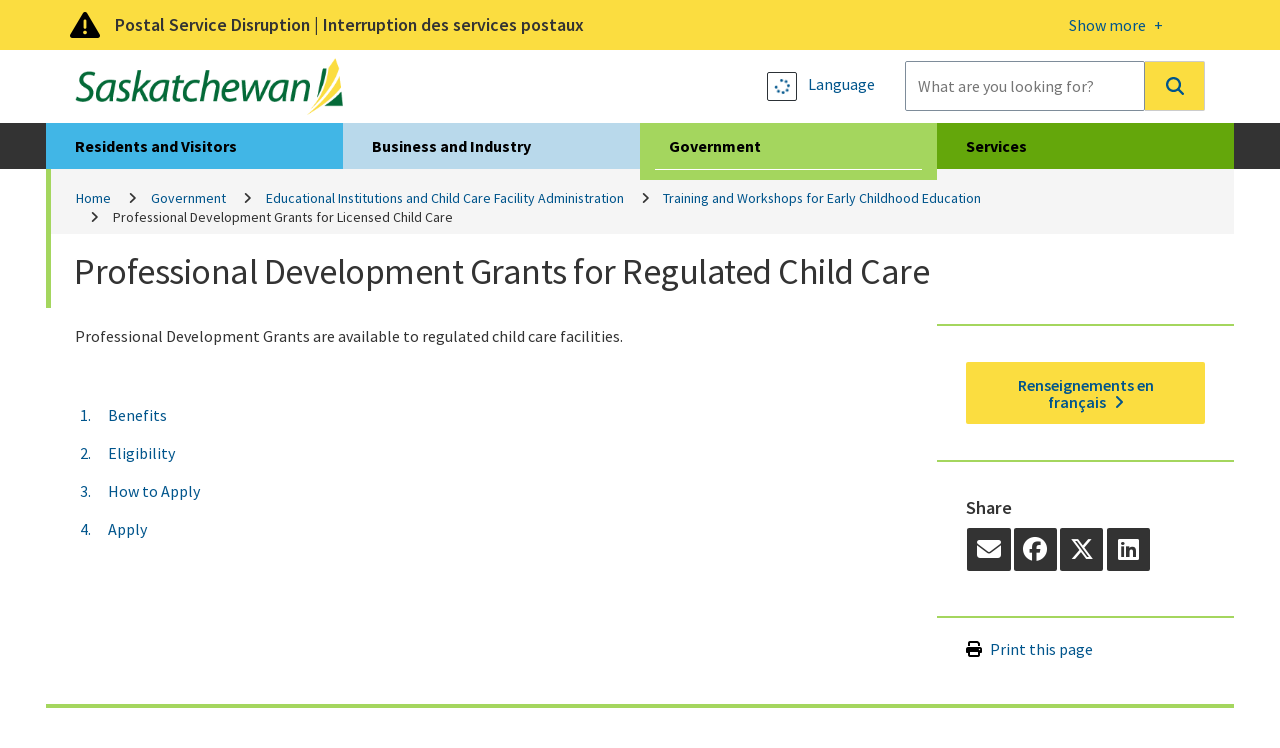

--- FILE ---
content_type: text/html; charset=utf-8
request_url: https://www.saskatchewan.ca/government/education-and-child-care-facility-administration/training-and-workshops-for-early-childhood-education/professional-development-grant-for-licensed-child-care
body_size: 10353
content:


<!DOCTYPE html>
<html class="no-js" lang="en" xmlns:og="http://ogp.me/ns#" xmlns:fb="http://www.facebook.com/2008/fbml">
<head>
    <!-- CD1 -->
    <meta charset="utf-8">
    <meta http-equiv="X-UA-Compatible" content="IE=edge">
    <title>Professional Development Grants for Licensed Child Care | Training and Workshops for Early Childhood Education | Government of Saskatchewan</title>
    
    <meta name="description" content="Child care employers can apply for a $300 reimbursement to help pay for  professional development expenses for their staff. " />
<meta property="og:site_name" content="Government of Saskatchewan">
<meta property="og:type" content="government">


    <meta name="viewport" content="width=device-width, initial-scale=1.0, maximum-scale=2.0, user-scalable=yes">

    <link href="/assets/gos/bundle/styles.css?v=U5wGrBzliNKQyFm-L-FeMXLhpdL_rXW1_jPMq6s6QkE1" rel="stylesheet"/>

    <link href='//fonts.googleapis.com/css?family=Source+Sans+Pro:300,400,600,700' rel='stylesheet' type='text/css'>

    <link rel="canonical" href="https://www.saskatchewan.ca/government/education-and-child-care-facility-administration/training-and-workshops-for-early-childhood-education/professional-development-grant-for-licensed-child-care"/>
    

    

        <script>
            window.dataLayer = window.dataLayer || [];
            window.dataLayer.push({
                'gos_page_analytics': "92ec541a-c370-4c2a-832c-64463218ff53,92ec541a-c370-4c2a-832c-64463218ff53"
            });
        </script>


    <script>
        (function(w,d,s,l,i){w[l]=w[l]||[];w[l].push({'gtm.start':
                new Date().getTime(),event:'gtm.js'});var f=d.getElementsByTagName(s)[0],
                j=d.createElement(s),dl=l!='dataLayer'?'&l='+l:'';j.async=true;j.src=
                'https://www.googletagmanager.com/gtm.js?id='+i+dl;f.parentNode.insertBefore(j,f);
        })(window, document, 'script', 'dataLayer', 'GTM-M2SPKHB');
    </script>
    
    <script src="/sitecore modules/Web/ExperienceForms/scripts/jquery-3.6.1.min.js"></script>

    
    
</head>
<body class="gov-page how-to-template">
    <noscript>
        <iframe src="https://www.googletagmanager.com/ns.html?id=GTM-M2SPKHB"
                height="0" width="0" style="display:none;visibility:hidden"></iframe>
    </noscript>

    <link rel="stylesheet" href="/Coveo/Hive/css/CoveoFullSearch.css" />
<link rel="stylesheet" href="/Coveo/Hive/css/CoveoForSitecore.css" />

<script class="coveo-script" type="text/javascript" src='/Coveo/Hive/js/CoveoJsSearch.Lazy.min.js'></script>
<script class="coveo-for-sitecore-script" type="text/javascript" src='/Coveo/Hive/js/CoveoForSitecore.Lazy.min.js'></script>
<script type="text/javascript" src="https://static.cloud.coveo.com/searchui/v2.10116/js/cultures/en.js"></script>

<div>


    
    
        <!-- Resources -->
        <div id="SearchResourcesProperties_b4beca5b3a614d489914d0db6cb516ff"
             class="CoveoForSitecoreContext"
               data-sc-should-have-analytics-component='true'
  data-sc-analytics-enabled='true'
  data-sc-current-language='en'
  data-prebind-sc-language-field-name='fieldTranslator'
  data-sc-language-field-name='_language'
  data-sc-labels='{&quot;Created&quot; : &quot;Created&quot; , &quot;Created By&quot; : &quot;Created by&quot; , &quot;Creation Time&quot; : &quot;Creation time.&quot; , &quot;Language&quot; : &quot;Language&quot; , &quot;Last Time Modified&quot; : &quot;Last time modified.&quot; , &quot;Template&quot; : &quot;Template&quot; , &quot;Uniform resource identifier&quot; : &quot;URI&quot; , &quot;Updated By&quot; : &quot;Updated by&quot; , &quot;If the problem persists contact the administrator.&quot; : &quot;If the problem persists contact the administrator.&quot; , &quot;Search is currently unavailable&quot; : &quot;Oops! Something went wrong on the server.&quot; , &quot;Descending&quot; : &quot;Descending&quot; , &quot;Ascending&quot; : &quot;Ascending&quot;}'
  data-sc-maximum-age='900000'
  data-sc-page-name='Professional-Development-Grant-for-Licensed-Child-Care'
  data-sc-page-name-full-path='/sitecore/content/GoSTenant/GoSSite/GoS/Government/Education-and-Child-Care-Facility-Administration/Training-and-Workshops-for-Early-Childhood-Education/Professional-Development-Grant-for-Licensed-Child-Care'
  data-sc-index-source-name='Coveo_web_index - prod-cm.saskatchewan.ca'
  data-sc-is-in-experience-editor='false'
  data-sc-is-user-anonymous='true'
  data-sc-item-uri='sitecore://web/{963456E5-67FB-46C4-8D25-59E2637E188D}?lang=en&amp;ver=8'
  data-sc-item-id='963456e5-67fb-46c4-8d25-59e2637e188d'
  data-prebind-sc-latest-version-field-name='fieldTranslator'
  data-sc-latest-version-field-name='_latestversion'
  data-sc-rest-endpoint-uri='/coveo/rest'
  data-sc-analytics-endpoint-uri='/coveo/rest/ua'
  data-sc-site-name='website'
  data-sc-field-prefix='f'
  data-sc-field-suffix='76325'
  data-sc-prefer-source-specific-fields='false'
  data-sc-external-fields='[{&quot;fieldName&quot;:&quot;permanentid&quot;,&quot;shouldEscape&quot;:false},{&quot;fieldName&quot;:&quot;srtrdocumenttype&quot;,&quot;shouldEscape&quot;:false},{&quot;fieldName&quot;:&quot;sitename&quot;,&quot;shouldEscape&quot;:false},{&quot;fieldName&quot;:&quot;typeofcontent&quot;,&quot;shouldEscape&quot;:false},{&quot;fieldName&quot;:&quot;urls&quot;,&quot;shouldEscape&quot;:false},{&quot;fieldName&quot;:&quot;audience&quot;,&quot;shouldEscape&quot;:false},{&quot;fieldName&quot;:&quot;topic&quot;,&quot;shouldEscape&quot;:false},{&quot;fieldName&quot;:&quot;subtopic&quot;,&quot;shouldEscape&quot;:false},{&quot;fieldName&quot;:&quot;ministry&quot;,&quot;shouldEscape&quot;:false},{&quot;fieldName&quot;:&quot;servicetitle&quot;,&quot;shouldEscape&quot;:false},{&quot;fieldName&quot;:&quot;servicedescription&quot;,&quot;shouldEscape&quot;:false},{&quot;fieldName&quot;:&quot;serviceurl&quot;,&quot;shouldEscape&quot;:false},{&quot;fieldName&quot;:&quot;gtdsname&quot;,&quot;shouldEscape&quot;:false},{&quot;fieldName&quot;:&quot;gtdsisdeleted&quot;,&quot;shouldEscape&quot;:false},{&quot;fieldName&quot;:&quot;gtdsispublic&quot;,&quot;shouldEscape&quot;:false},{&quot;fieldName&quot;:&quot;gtdsstartdate&quot;,&quot;shouldEscape&quot;:false},{&quot;fieldName&quot;:&quot;gtdsenddate&quot;,&quot;shouldEscape&quot;:false},{&quot;fieldName&quot;:&quot;gtdssortname&quot;,&quot;shouldEscape&quot;:false},{&quot;fieldName&quot;:&quot;gtdsorgunitentitysyskeyid&quot;,&quot;shouldEscape&quot;:false},{&quot;fieldName&quot;:&quot;gtdspersonentitysyskeyid&quot;,&quot;shouldEscape&quot;:false},{&quot;fieldName&quot;:&quot;gtdsministryentitysyskeyid&quot;,&quot;shouldEscape&quot;:false},{&quot;fieldName&quot;:&quot;gtdsministryname&quot;,&quot;shouldEscape&quot;:false},{&quot;fieldName&quot;:&quot;gtdspersonorgname&quot;,&quot;shouldEscape&quot;:false},{&quot;fieldName&quot;:&quot;gtdssearchname&quot;,&quot;shouldEscape&quot;:false},{&quot;fieldName&quot;:&quot;gtdsemail&quot;,&quot;shouldEscape&quot;:false},{&quot;fieldName&quot;:&quot;gtdsmailaddress1&quot;,&quot;shouldEscape&quot;:false},{&quot;fieldName&quot;:&quot;gtdsmailaddress2&quot;,&quot;shouldEscape&quot;:false},{&quot;fieldName&quot;:&quot;gtdsmailcity&quot;,&quot;shouldEscape&quot;:false},{&quot;fieldName&quot;:&quot;gtdsmailcountry&quot;,&quot;shouldEscape&quot;:false},{&quot;fieldName&quot;:&quot;gtdsmailpostalcode&quot;,&quot;shouldEscape&quot;:false},{&quot;fieldName&quot;:&quot;gtdsmailprovince&quot;,&quot;shouldEscape&quot;:false},{&quot;fieldName&quot;:&quot;gtdstelnumber&quot;,&quot;shouldEscape&quot;:false},{&quot;fieldName&quot;:&quot;gtdstelareacode&quot;,&quot;shouldEscape&quot;:false},{&quot;fieldName&quot;:&quot;gtdssearchtelephone&quot;,&quot;shouldEscape&quot;:false},{&quot;fieldName&quot;:&quot;gtdsfaxnumber&quot;,&quot;shouldEscape&quot;:false},{&quot;fieldName&quot;:&quot;gtdsfaxareacode&quot;,&quot;shouldEscape&quot;:false},{&quot;fieldName&quot;:&quot;gtdssearchfax&quot;,&quot;shouldEscape&quot;:false},{&quot;fieldName&quot;:&quot;gtdstollfreenumber&quot;,&quot;shouldEscape&quot;:false},{&quot;fieldName&quot;:&quot;gtdstollfreeareacode&quot;,&quot;shouldEscape&quot;:false},{&quot;fieldName&quot;:&quot;gtdssearchtollfree&quot;,&quot;shouldEscape&quot;:false},{&quot;fieldName&quot;:&quot;gtdstitle&quot;,&quot;shouldEscape&quot;:false},{&quot;fieldName&quot;:&quot;mdsstatus&quot;,&quot;shouldEscape&quot;:false},{&quot;fieldName&quot;:&quot;mdsstatusid&quot;,&quot;shouldEscape&quot;:false},{&quot;fieldName&quot;:&quot;mdsname&quot;,&quot;shouldEscape&quot;:false},{&quot;fieldName&quot;:&quot;mdsdisplayname&quot;,&quot;shouldEscape&quot;:false},{&quot;fieldName&quot;:&quot;mdsemail&quot;,&quot;shouldEscape&quot;:false},{&quot;fieldName&quot;:&quot;mdsurl&quot;,&quot;shouldEscape&quot;:false},{&quot;fieldName&quot;:&quot;mdsrmnumber&quot;,&quot;shouldEscape&quot;:false},{&quot;fieldName&quot;:&quot;mdstelephone&quot;,&quot;shouldEscape&quot;:false},{&quot;fieldName&quot;:&quot;mdssearchtelephone&quot;,&quot;shouldEscape&quot;:false},{&quot;fieldName&quot;:&quot;mdsfax&quot;,&quot;shouldEscape&quot;:false},{&quot;fieldName&quot;:&quot;mdssearchfax&quot;,&quot;shouldEscape&quot;:false},{&quot;fieldName&quot;:&quot;mdsphysicaladdress1&quot;,&quot;shouldEscape&quot;:false},{&quot;fieldName&quot;:&quot;mdsphysicaladdress2&quot;,&quot;shouldEscape&quot;:false},{&quot;fieldName&quot;:&quot;mdsphysicalcity&quot;,&quot;shouldEscape&quot;:false},{&quot;fieldName&quot;:&quot;mdsphysicalpostalcode&quot;,&quot;shouldEscape&quot;:false},{&quot;fieldName&quot;:&quot;mdsphysicallongitude&quot;,&quot;shouldEscape&quot;:false},{&quot;fieldName&quot;:&quot;mdsphysicallatitude&quot;,&quot;shouldEscape&quot;:false},{&quot;fieldName&quot;:&quot;mdsmailingaddress1&quot;,&quot;shouldEscape&quot;:false},{&quot;fieldName&quot;:&quot;mdsmailingaddress2&quot;,&quot;shouldEscape&quot;:false},{&quot;fieldName&quot;:&quot;mdsmailingcity&quot;,&quot;shouldEscape&quot;:false},{&quot;fieldName&quot;:&quot;mdsmailingpostalcode&quot;,&quot;shouldEscape&quot;:false},{&quot;fieldName&quot;:&quot;mdscontacts&quot;,&quot;shouldEscape&quot;:false},{&quot;fieldName&quot;:&quot;pubsagency&quot;,&quot;shouldEscape&quot;:false},{&quot;fieldName&quot;:&quot;pubsdate&quot;,&quot;shouldEscape&quot;:false},{&quot;fieldName&quot;:&quot;pubsyearrange&quot;,&quot;shouldEscape&quot;:false},{&quot;fieldName&quot;:&quot;pubsyear&quot;,&quot;shouldEscape&quot;:false},{&quot;fieldName&quot;:&quot;pubsproductstatus&quot;,&quot;shouldEscape&quot;:false},{&quot;fieldName&quot;:&quot;pubsproducttype&quot;,&quot;shouldEscape&quot;:false},{&quot;fieldName&quot;:&quot;pubsproductsubtype&quot;,&quot;shouldEscape&quot;:false},{&quot;fieldName&quot;:&quot;pubsformat&quot;,&quot;shouldEscape&quot;:false},{&quot;fieldName&quot;:&quot;pubsformatid&quot;,&quot;shouldEscape&quot;:false},{&quot;fieldName&quot;:&quot;pubshasdownloadablecontent&quot;,&quot;shouldEscape&quot;:false},{&quot;fieldName&quot;:&quot;sysyear&quot;,&quot;shouldEscape&quot;:false},{&quot;fieldName&quot;:&quot;sysmonth&quot;,&quot;shouldEscape&quot;:false},{&quot;fieldName&quot;:&quot;backlinks&quot;,&quot;shouldEscape&quot;:false}]'
  data-sc-source-specific-fields='[{&quot;fieldName&quot;:&quot;attachmentparentid&quot;},{&quot;fieldName&quot;:&quot;author&quot;},{&quot;fieldName&quot;:&quot;clickableuri&quot;},{&quot;fieldName&quot;:&quot;collection&quot;},{&quot;fieldName&quot;:&quot;concepts&quot;},{&quot;fieldName&quot;:&quot;date&quot;},{&quot;fieldName&quot;:&quot;filetype&quot;},{&quot;fieldName&quot;:&quot;indexeddate&quot;},{&quot;fieldName&quot;:&quot;isattachment&quot;},{&quot;fieldName&quot;:&quot;language&quot;},{&quot;fieldName&quot;:&quot;printableuri&quot;},{&quot;fieldName&quot;:&quot;rowid&quot;},{&quot;fieldName&quot;:&quot;size&quot;},{&quot;fieldName&quot;:&quot;source&quot;},{&quot;fieldName&quot;:&quot;title&quot;},{&quot;fieldName&quot;:&quot;topparent&quot;},{&quot;fieldName&quot;:&quot;topparentid&quot;},{&quot;fieldName&quot;:&quot;transactionid&quot;},{&quot;fieldName&quot;:&quot;uri&quot;},{&quot;fieldName&quot;:&quot;urihash&quot;}]'
>
        </div>
        <script type="text/javascript">
        var endpointConfiguration = {
            itemUri: "sitecore://web/{963456E5-67FB-46C4-8D25-59E2637E188D}?lang=en&amp;ver=8",
            siteName: "website",
            restEndpointUri: "/coveo/rest"
        };
        if (typeof (CoveoForSitecore) !== "undefined") {
            CoveoForSitecore.SearchEndpoint.configureSitecoreEndpoint(endpointConfiguration);
            CoveoForSitecore.version = "5.0.1368.1";
            var context = document.getElementById("SearchResourcesProperties_b4beca5b3a614d489914d0db6cb516ff");
            if (!!context) {
                CoveoForSitecore.Context.configureContext(context);
            }
        }
        </script>
</div>
    

    <div class="alert warning" id="a-alert" role="region">
        <div class="head">
            <div class="container">
                <a title="More details on this alert" href="#">
                    <div>
                        <p>Postal Service Disruption | Interruption des services postaux</p>
                        <span class="open-btn"><span>Show more </span></span>
                        <span class="close-btn"><span>Show less </span></span>
                    </div>
                </a>
            </div>
        </div>
        <div class="content">
            <div class="container">
                <div class="row">
                    <p>Government of Saskatchewan ministries, Crown corporations and organizations are working to <a href="https://www.saskatchewan.ca/government/postal-service-disruption">minimize the impacts of the postal service disruption</a>.</p>
<p>Les minist&egrave;res, les soci&eacute;t&eacute;s d&rsquo;&Eacute;tat et les organismes du gouvernement de la Saskatchewan travaillent &agrave; r&eacute;duire au <a href="https://www.saskatchewan.ca/bonjour/government/postal-service-disruption">minimum les r&eacute;percussions de l&rsquo;interruption des services postaux</a>.</p>
                </div>
            </div>
        </div>
    </div>

<div class="skip" role="region">
    <a href="#skip-to-content">Skip to Main Content</a>
</div>

<header>
    <div class="container">
        <div class="logo">
                <a href="https://www.saskatchewan.ca/">
                    <img src="https://www.saskatchewan.ca/-/media/images/gos/logo.png?h=79&amp;iar=0&amp;w=373&amp;hash=765FD81E8F2DF5DBAD26F92B776DB43C" class="img-responsive" alt="Government of Saskatchewan Logo" />
                </a>
        </div>

        <div class="search input-group">
            <div class="utils">

                <a href="#" data-drawer="google_translate" title="Language">
                    <strong class="btn-sqr skiptranslate" role="presentation"></strong>
                    <font class="skiptranslate">Language</font>
                </a>

            </div>
            



<script>
    document.addEventListener("CoveoSearchEndpointInitialized", function() {
        var searchboxElement = document.getElementById("_185F67BF-1D73-4AEE-9564-FDE5B0EB24D9");
        searchboxElement.addEventListener("CoveoComponentInitialized", function() {
            CoveoForSitecore.initSearchboxIfStandalone(searchboxElement, "https://www.saskatchewan.ca/search");
        });
    })
</script>    <div id="_185F67BF-1D73-4AEE-9564-FDE5B0EB24D9_container" class="coveo-for-sitecore-search-box-container"
                       data-prebind-maximum-age='currentMaximumAge'
>
        <div id="_185F67BF-1D73-4AEE-9564-FDE5B0EB24D9"
             class="CoveoSearchbox"
                               data-enable-omnibox='true'
                  data-enable-query-extension-addon='true'
                  data-enable-query-suggest-addon='true'
                  data-enable-simple-field-addon='true'
                  data-prebind-maximum-age='currentMaximumAge'
                  data-placeholder='What are you looking for?'
                  data-clear-filters-on-new-query='false'
>
            
            
<script type="text/javascript">
    document.addEventListener("CoveoSearchEndpointInitialized", function() {
        var componentId = "_185F67BF-1D73-4AEE-9564-FDE5B0EB24D9";
        var componentElement = document.getElementById(componentId);

        function showError(error) {
                console.error(error);
        }

        function areCoveoResourcesIncluded() {
            return typeof (Coveo) !== "undefined";
        }

        if (areCoveoResourcesIncluded()) {
            var event = document.createEvent("CustomEvent");
            event.initEvent("CoveoComponentInitialized", false, true);
            
            setTimeout(function() {
                componentElement.dispatchEvent(event);
            }, 0);
        } else {
            componentElement.classList.add("invalid");
            showError("The Coveo Resources component must be included in this page.");
        }
    });
</script>
            <div class="CoveoForSitecoreBindWithUserContext"></div>
            <div class="CoveoForSitecoreExpressions"></div>
            <div class="CoveoForSitecoreConfigureSearchHub" data-sc-search-hub="Main"></div>
        </div>
        
    </div>

        </div>
    </div>

</header>

<section class="header-drawer" data-drawer-target="google_translate" role="region" aria-label="Google Translate">
    <div class="container">
            <a runat="server" ID="ctaTranslatedPage" Visible="false" class="btn-primary skiptranslate" href="https://www.saskatchewan.ca/bonjour/education-learning-and-child-care/scholarships-bursaries-and-grants/grants/professional-grant-for-licensed-child-care" title="Renseignements en fran&#231;ais">Renseignements en fran&#231;ais</a>
        <div id="google_translate_element"></div>
        <p><strong>Google Translate Disclaimer</strong></p>
<p>A number of pages on the Government of Saskatchewan's website have been professionally translated in French. These translations are identified by a yellow box in the right or left rail that resembles the link below. The home page for French-language content on this site can be found at:</p>
<p><a class="btn-application" href="https://www.saskatchewan.ca/bonjour">Renseignements en Fran&ccedil;ais</a></p>
<p>Where an official translation is not available, Google&trade; Translate can be used. Google&trade; Translate is a free online language translation service that can translate text and web pages into different languages. Translations are made available to increase access to Government of Saskatchewan content for populations whose first language is not English.</p>
<p>Software-based translations do not approach the fluency of a native speaker or possess the skill of a professional translator. The translation should not be considered exact, and may include incorrect or offensive language. The Government of Saskatchewan does not warrant the accuracy, reliability or timeliness of any information translated by this system. Some files or items cannot be translated, including graphs, photos and other file formats such as portable document formats (PDFs).</p>
<p>Any person or entities that rely on information obtained from the system does so at his or her own risk. Government of Saskatchewan is not responsible for any damage or issues that may possibly result from using translated website content. If you have any questions about Google&trade; Translate, please visit:  <a href="https://support.google.com/translate/?hl=en"><strong>Google&trade; Translate FAQs</strong></a>.</p>
    </div>
</section>
<nav class="desktop-nav">
    <div class="container large-container">
        <ul>
            <li class="live">
                <a href="https://www.saskatchewan.ca/residents">Residents and Visitors</a>
                <div><hr /></div>
            </li>
            <li class="work">
                <a href="https://www.saskatchewan.ca/business">Business and Industry</a>
                <div><hr /></div>
            </li>
            <li class="active gov">
                <a href="https://www.saskatchewan.ca/government">Government</a>
                <div><hr /></div>
            </li>
            <li class="play">
                <a href="https://www.saskatchewan.ca/services">Services</a>
                <div><hr /></div>
            </li>
        </ul>

        <div class="submenu live-sub" aria-hidden="true">
            <div class="row">
                <p> Find services and information for Saskatchewan residents and visitors.</p>
            </div>
            <ul>
                <li class="overview"><a href="https://www.saskatchewan.ca/residents">Overview</a></li>

                    <li class="">
                        <a href="https://www.saskatchewan.ca/residents/births-deaths-marriages-and-divorces">Births, Deaths, Marriages and Divorces</a>
                    </li>
                    <li class="">
                        <a href="https://www.saskatchewan.ca/residents/education-and-learning">Education and Learning</a>
                    </li>
                    <li class="">
                        <a href="https://www.saskatchewan.ca/residents/emergency">Emergency</a>
                    </li>
                    <li class="">
                        <a href="https://www.saskatchewan.ca/residents/environment-public-health-and-safety">Environment, Public Health and Safety</a>
                    </li>
                    <li class="">
                        <a href="https://www.saskatchewan.ca/residents/family-and-social-support">Family and Social Support</a>
                    </li>
                    <li class="">
                        <a href="https://www.saskatchewan.ca/residents/first-nations-citizens">First Nations, M&#233;tis and Northern Citizens</a>
                    </li>
                    <li class="">
                        <a href="https://www.saskatchewan.ca/residents/health">Health</a>
                    </li>
                    <li class="">
                        <a href="https://www.saskatchewan.ca/residents/housing-and-renting">Housing – Renting, Owning and Developing</a>
                    </li>
                    <li class="">
                        <a href="https://www.saskatchewan.ca/residents/moving-to-saskatchewan">Immigrating and Moving to Saskatchewan</a>
                    </li>
                    <li class="">
                        <a href="https://www.saskatchewan.ca/residents/jobs-working-and-training">Jobs, Working and Training</a>
                    </li>
                    <li class="">
                        <a href="https://www.saskatchewan.ca/residents/justice-crime-and-the-law">Justice, Crime and the Law</a>
                    </li>
                    <li class="">
                        <a href="https://www.saskatchewan.ca/residents/parks-culture-heritage-and-sport">Parks, Culture, Heritage and Sport</a>
                    </li>
                    <li class="">
                        <a href="https://www.saskatchewan.ca/residents/saskatchewan-supports-ukraine">Saskatchewan Supports Ukraine</a>
                    </li>
                    <li class="">
                        <a href="https://www.saskatchewan.ca/residents/taxes-and-investments">Taxes, Budgeting and Investments</a>
                    </li>
                    <li class="">
                        <a href="https://www.saskatchewan.ca/residents/transportation">Transportation</a>
                    </li>
                    <li class="">
                        <a href="https://www.saskatchewan.ca/residents/voting-consultations-and-democracy">Voting, Consultations and Democracy</a>
                    </li>
            </ul>
        </div>

        <div class="submenu work-sub" aria-hidden="true">
            <div class="row">
                <p> Find services and information for doing business in Saskatchewan.</p>
            </div>
            <ul>
                <li class="overview"><a href="https://www.saskatchewan.ca/business">Overview</a></li>

                    <li class="">
                        <a href="https://www.saskatchewan.ca/business/agriculture-natural-resources-and-industry">Agriculture, Natural Resources and Industry</a>
                    </li>
                    <li class="">
                        <a href="https://www.saskatchewan.ca/government/doing-business-with-government">Doing Business with Government</a>
                    </li>
                    <li class="">
                        <a href="https://www.saskatchewan.ca/business/employment-standards">Employment Standards</a>
                    </li>
                    <li class="">
                        <a href="https://www.saskatchewan.ca/business/entrepreneurs-start-or-exit-a-business">Entrepreneurs Start or Exit a Business</a>
                    </li>
                    <li class="">
                        <a href="https://www.saskatchewan.ca/business/environmental-protection-and-sustainability">Environmental Protection and Sustainability</a>
                    </li>
                    <li class="">
                        <a href="https://www.saskatchewan.ca/business/first-nations-metis-and-northern-community-businesses">First Nations, M&#233;tis and Northern Community Businesses</a>
                    </li>
                    <li class="">
                        <a href="https://www.saskatchewan.ca/government/public-engagement/help-cut-red-tape">Help Cut Red Tape</a>
                    </li>
                    <li class="">
                        <a href="https://www.saskatchewan.ca/business/hire-train-and-manage-employees">Hire, Train and Manage Employees</a>
                    </li>
                    <li class="">
                        <a href="https://www.saskatchewan.ca/business/housing-development-construction-and-property-management">Housing Development, Construction and Property Management</a>
                    </li>
                    <li class="">
                        <a href="https://www.saskatchewan.ca/business/investment-and-economic-development">Investment and Economic Development</a>
                    </li>
                    <li class="">
                        <a href="https://www.saskatchewan.ca/business/safety-in-the-workplace">Safety in the Workplace</a>
                    </li>
                    <li class="">
                        <a href="https://www.saskatchewan.ca/business/taxes-licensing-and-reporting">Taxes, Licensing and Reporting</a>
                    </li>
                    <li class="">
                        <a href="https://www.saskatchewan.ca/business/transportation-and-road-construction">Transportation and Road Construction</a>
                    </li>
            </ul>
        </div>

        <div class="submenu gov-sub" aria-hidden="true">
            <div class="row">
                <p> Find how the Government of Saskatchewan governs and serves the province.</p>
            </div>
            <ul>
                <li class="overview"><a href="https://www.saskatchewan.ca/government">Overview</a></li>

                    <li class="">
                        <a href="https://www.saskatchewan.ca/government/postal-service-disruption">Postal Service Disruption</a>
                    </li>
                    <li class="">
                        <a href="https://www.saskatchewan.ca/government/budget-planning-and-reporting">Budget, Planning and Reporting</a>
                    </li>
                    <li class="">
                        <a href="https://www.saskatchewan.ca/government/government-structure">Cabinet, Ministries, Agencies and Other Governments</a>
                    </li>
                    <li class="">
                        <a href="https://www.saskatchewan.ca/government/partnerships-for-success">Partnerships for Success</a>
                    </li>
                    <li class="">
                        <a href="https://www.saskatchewan.ca/government/cannabis-in-saskatchewan">Cannabis in Saskatchewan </a>
                    </li>
                    <li class="">
                        <a href="https://www.saskatchewan.ca/government/doing-business-with-government">Doing Business with Government</a>
                    </li>
                    <li class="">
                        <a href="https://www.saskatchewan.ca/government/education-and-child-care-facility-administration">Educational Institutions and Child Care Facility Administration </a>
                    </li>
                    <li class="">
                        <a href="https://www.saskatchewan.ca/government/directory">Find People and Government Offices</a>
                    </li>
                    <li class="">
                        <a href="https://publications.saskatchewan.ca">Government Publications</a>
                    </li>
                    <li class="">
                        <a href="https://www.saskatchewan.ca/government/health-care-administration-and-provider-resources">Health Care Administration and Provider Resources</a>
                    </li>
                    <li class="">
                        <a href="https://www.saskatchewan.ca/government/heritage-honours-and-awards">Heritage, Honours and Awards</a>
                    </li>
                    <li class="">
                        <a href="https://www.saskatchewan.ca/government/notarized-documents-legislation-maps">Legislation, Maps and Authenticating Notarized Documents</a>
                    </li>
                    <li class="">
                        <a href="https://www.saskatchewan.ca/government/municipal-administration">Municipal Administration</a>
                    </li>
                    <li class="">
                        <a href="https://www.saskatchewan.ca/government/news-and-media">News and Media</a>
                    </li>
                    <li class="">
                        <a href="https://www.saskatchewan.ca/government/our-stories">Our Stories</a>
                    </li>
                    <li class="">
                        <a href="https://www.saskatchewan.ca/government/public-engagement">Public Engagement</a>
                    </li>
                    <li class="">
                        <a href="https://www.saskatchewan.ca/government/government-data">Statistics and Government Data</a>
                    </li>
                    <li class="">
                        <a href="https://www.saskatchewan.ca/government/training-and-workshops">Training and Workshops</a>
                    </li>
                    <li class="">
                        <a href="https://www.saskatchewan.ca/government/visual-identity-and-protocol">Visual Identity and Protocol</a>
                    </li>
            </ul>
        </div>

        <div class="submenu play-sub" aria-hidden="true">
            <div class="row">
                <p> </p>
            </div>
            <ul>
                <li class="overview"><a href="https://www.saskatchewan.ca/services">Overview</a></li>

                    <li class="">
                        <a href="https://www.saskatchewan.ca/services?audience=residents">Residents and Visitors Services</a>
                    </li>
                    <li class="">
                        <a href="https://www.saskatchewan.ca/services?audience=business">Business and Industry Services</a>
                    </li>
                    <li class="">
                        <a href="https://www.saskatchewan.ca/services?audience=government-stakeholders">Government Services</a>
                    </li>
                    <li class="">
                        <a href="https://www.saskatchewan.ca/services/directory">Services Directory</a>
                    </li>
            </ul>
        </div>

        <div id="skip-to-content" tabindex="0"></div>

    </div>
</nav>
<main class="container large-container">
    <div class="row">
            <nav aria-label="Breadcrumbs">
        <ol class="breadcrumb" id="a-breadcrumb">
                <li class=""><a href="https://www.saskatchewan.ca/">Home</a></li>
                <li class=""><a href="https://www.saskatchewan.ca/government">Government</a></li>
                <li class=""><a href="https://www.saskatchewan.ca/government/education-and-child-care-facility-administration">Educational Institutions and Child Care Facility Administration </a></li>
                <li class=""><a href="https://www.saskatchewan.ca/government/education-and-child-care-facility-administration/training-and-workshops-for-early-childhood-education">Training and Workshops for Early Childhood Education</a></li>
                <li class="active">Professional Development Grants for Licensed Child Care</li>
        </ol>
    </nav>

    </div>
    <div class="row">
        <section class="cat-title">
            <h1>Professional Development Grants for Regulated Child Care</h1>
        </section>
    </div>
    <div class="row">
        <div class="c-two-third">
            <section class="cat-descr">
                <p>Professional Development Grants are available to regulated child care facilities.</p>
            </section>
                <div class="row">
                    <section class="menu">
                        <div id="top" class="title">
                            
                        </div>
                    
                        <ol>
                                <li>
                                    <a href="#benefits">Benefits</a>
                                </li>
                                <li>
                                    <a href="#eligibility">Eligibility</a>
                                </li>
                                <li>
                                    <a href="#how-to-apply">How to Apply</a>
                                </li>
                                <li>
                                    <a href="#apply">Apply</a>
                                </li>
                        </ol>
                    </section>
                </div>
        </div>
        <div class="c-one-quarter">
                <aside class="btn-only">
        <a href="https://www.saskatchewan.ca/bonjour/education-learning-and-child-care/scholarships-bursaries-and-grants/grants/professional-grant-for-licensed-child-care" title="Renseignements en fran&#231;ais" class="btn-primary skiptranslate">Renseignements en fran&#231;ais</a>
    </aside>


            

            

            <aside class="share">
    <h3>Share</h3>
    <ul>
        <li><a href="mailto:?subject=Professional%20Development%20Grants%20for%20Licensed%20Child%20Care%20%7C%20Training%20and%20Workshops%20for%20Early%20Childhood%20Education%20%7C%20Government%20of%20Saskatchewan&amp;body=Professional%20Development%20Grants%20for%20Licensed%20Child%20Care%20%7C%20Training%20and%20Workshops%20for%20Early%20Childhood%20Education%20%7C%20Government%20of%20Saskatchewan%0A%0Ahttps%3A%2F%2Fwww.saskatchewan.ca%2Fgovernment%2Feducation-and-child-care-facility-administration%2Ftraining-and-workshops-for-early-childhood-education%2Fprofessional-development-grant-for-licensed-child-care" title="Email" class="fa-solid fa-envelope" aria-label="mail"></a></li>
        <li><a href="https://www.facebook.com/sharer/sharer.php?u=https%3A%2F%2Fwww.saskatchewan.ca%2Fgovernment%2Feducation-and-child-care-facility-administration%2Ftraining-and-workshops-for-early-childhood-education%2Fprofessional-development-grant-for-licensed-child-care" title="Facebook" class="fa-brands fa-facebook" aria-label="facebook"></a></li>
        <li><a href="https://x.com/intent/post?text=https%3A%2F%2Fwww.saskatchewan.ca%2Fgovernment%2Feducation-and-child-care-facility-administration%2Ftraining-and-workshops-for-early-childhood-education%2Fprofessional-development-grant-for-licensed-child-care" title="X, formerly Twitter" class="fa-brands fa-x-twitter" aria-label="X, formerly Twitter"></a></li>
        <li><a href="https://www.linkedin.com/shareArticle?mini=true&amp;url=https%3A%2F%2Fwww.saskatchewan.ca%2Fgovernment%2Feducation-and-child-care-facility-administration%2Ftraining-and-workshops-for-early-childhood-education%2Fprofessional-development-grant-for-licensed-child-care&amp;title=Professional%20Development%20Grants%20for%20Licensed%20Child%20Care%20%7C%20Training%20and%20Workshops%20for%20Early%20Childhood%20Education%20%7C%20Government%20of%20Saskatchewan" title="Linkedin" class="fa-brands fa-linkedin" aria-label="linkedin"></a></li>
    </ul>
</aside>

            
<aside class="print">
    <a href="#"><span>Print this page</span></a>
</aside>
        </div>
    </div>

<div class="step-detail">
    <a href="#top" class="float-button">Top</a>
    <div class="row">
        <div class="c-two-third">
            <section class="cat-title">
                <h2 id="benefits">
                    1. Benefits
                </h2>
            </section>
        </div>
    </div>
    <div class="c-two-third">
        <div class="row">
            <section class="general-content">
                <p>The <a href="https://publications.saskatchewan.ca/api/v1/products/74952/formats/83851/download">Professional Development Grant</a> covers a number of expenses that come with attending professional development events and sessions including:</p>
<ul>
    <li>Event and registration fees</li>
    <li>Accommodation costs</li>
    <li>Travel costs</li>
    <li>Meal allowance</li>
    <li>Staffing expenses, including additional wages or hiring replacement staff</li>
</ul>
<p>The maximum amount that can be claimed under the Professional Development Grant is $300 per person, per event, plus mileage.</p>
            </section>
            
        </div>
    </div>
    <div class="c-one-quarter">
        

        

        

    </div>
</div>
<div class="step-detail">
    <a href="#top" class="float-button">Top</a>
    <div class="row">
        <div class="c-two-third">
            <section class="cat-title">
                <h2 id="eligibility">
                    2. Eligibility
                </h2>
            </section>
        </div>
    </div>
    <div class="c-two-third">
        <div class="row">
            <section class="general-content">
                <p>Grants will be issued only for professional development attendance at events, in-house group-based workshops or on-line sessions in Saskatchewan that are <strong>delivered, sponsored/funded or supported by the Early Years Branch, Ministry of Education</strong>. To ensure eligibility of what is being considered, please contact <a href="mailto:mailto:childcare@gov.sk.ca">childcare@gov.sk.ca</a>&nbsp;for a list of eligible opportunities for the Professional Development Grant.</p>
            </section>
            
        </div>
    </div>
    <div class="c-one-quarter">
        

        

        

    </div>
</div>
<div class="step-detail">
    <a href="#top" class="float-button">Top</a>
    <div class="row">
        <div class="c-two-third">
            <section class="cat-title">
                <h2 id="how-to-apply">
                    3. How to Apply
                </h2>
            </section>
        </div>
    </div>
    <div class="c-two-third">
        <div class="row">
            <section class="general-content">
                <p>Employers can complete the Application for Reimbursement of Professional Development Expenses Form for all staff who attended an event. </p>
<p>Those who attended the event must provide:</p>
<ol>
    <li>Required receipts</li>
    <li>Proof of registration</li>
    <li>A copy of the Certificate of Participation (if available)</li>
</ol>
<p>More than one application form can be submitted, but the total of all applications cannot exceed your facility's maximum Professional Development Grant.</p>
<p>Applications must be submitted within two months following each event attended.</p>
            </section>
            
        </div>
    </div>
    <div class="c-one-quarter">
        

        

        

    </div>
</div>
<div class="step-detail">
    <a href="#top" class="float-button">Top</a>
    <div class="row">
        <div class="c-two-third">
            <section class="cat-title">
                <h2 id="apply">
                    4. Apply
                </h2>
            </section>
        </div>
    </div>
    <div class="c-two-third">
        <div class="row">
            <section class="general-content">
                <p><a class="btn-application" href="https://publications.saskatchewan.ca/api/v1/products/74953/formats/83852/download">Apply for Reimbursement</a></p>
            </section>
            
        </div>
    </div>
    <div class="c-one-quarter">
        

        

        

    </div>
</div>

</main>
    <div class="container large-container" role="region" aria-label="Feedback">
        <section class="general-content general-content_feedback">
            <h3>
                <p>We need your feedback to improve saskatchewan.ca. <a href="https://www.saskatchewan.ca/feedback">Help us improve</a></p>
            </h3>
        </section>
    </div>







<footer id="a-footer">
        <div class="top">
            <div class="container">
                <ul>
                    <li>
                        <h2><a href="https://www.saskatchewan.ca/residents">Residents and Visitors</a></h2>
                        <ul>
                                    <li><a href="https://www.saskatchewan.ca/residents/births-deaths-marriages-and-divorces">Births, Deaths, Marriages and Divorces</a></li>
                                    <li><a href="https://www.saskatchewan.ca/residents/education-and-learning">Education and Learning</a></li>
                                    <li><a href="https://www.saskatchewan.ca/residents/emergency">Emergency</a></li>
                                    <li><a href="https://www.saskatchewan.ca/residents/environment-public-health-and-safety">Environment, Public Health and Safety</a></li>
                                    <li><a href="https://www.saskatchewan.ca/residents/family-and-social-support">Family and Social Support</a></li>
                                    <li><a href="https://www.saskatchewan.ca/residents/first-nations-citizens">First Nations, M&#233;tis and Northern Citizens</a></li>
                                    <li><a href="https://www.saskatchewan.ca/residents/health">Health</a></li>
                                    <li><a href="https://www.saskatchewan.ca/residents/housing-and-renting">Housing – Renting, Owning and Developing</a></li>
                                    <li><a href="https://www.saskatchewan.ca/residents/moving-to-saskatchewan">Immigrating and Moving to Saskatchewan</a></li>
                                    <li><a href="https://www.saskatchewan.ca/residents/jobs-working-and-training">Jobs, Working and Training</a></li>
                                    <li><a href="https://www.saskatchewan.ca/residents/justice-crime-and-the-law">Justice, Crime and the Law</a></li>
                                    <li><a href="https://www.saskatchewan.ca/residents/parks-culture-heritage-and-sport">Parks, Culture, Heritage and Sport</a></li>
                                    <li><a href="https://www.saskatchewan.ca/residents/saskatchewan-supports-ukraine">Saskatchewan Supports Ukraine</a></li>
                                    <li><a href="https://www.saskatchewan.ca/residents/taxes-and-investments">Taxes, Budgeting and Investments</a></li>
                                    <li><a href="https://www.saskatchewan.ca/residents/transportation">Transportation</a></li>
                                    <li><a href="https://www.saskatchewan.ca/residents/voting-consultations-and-democracy">Voting, Consultations and Democracy</a></li>
                        </ul>
                    </li>
                    <li>
                        <h2><a href="https://www.saskatchewan.ca/business">Business and Industry</a></h2>
                        <ul>
                                    <li><a href="https://www.saskatchewan.ca/business/agriculture-natural-resources-and-industry">Agriculture, Natural Resources and Industry</a></li>
                                    <li><a href="https://www.saskatchewan.ca/government/doing-business-with-government">Doing Business with Government</a></li>
                                    <li><a href="https://www.saskatchewan.ca/business/employment-standards">Employment Standards</a></li>
                                    <li><a href="https://www.saskatchewan.ca/business/entrepreneurs-start-or-exit-a-business">Entrepreneurs Start or Exit a Business</a></li>
                                    <li><a href="https://www.saskatchewan.ca/business/environmental-protection-and-sustainability">Environmental Protection and Sustainability</a></li>
                                    <li><a href="https://www.saskatchewan.ca/business/first-nations-metis-and-northern-community-businesses">First Nations, M&#233;tis and Northern Community Businesses</a></li>
                                    <li><a href="https://www.saskatchewan.ca/government/public-engagement/help-cut-red-tape">Help Cut Red Tape</a></li>
                                    <li><a href="https://www.saskatchewan.ca/business/hire-train-and-manage-employees">Hire, Train and Manage Employees</a></li>
                                    <li><a href="https://www.saskatchewan.ca/business/housing-development-construction-and-property-management">Housing Development, Construction and Property Management</a></li>
                                    <li><a href="https://www.saskatchewan.ca/business/investment-and-economic-development">Investment and Economic Development</a></li>
                                    <li><a href="https://www.saskatchewan.ca/business/safety-in-the-workplace">Safety in the Workplace</a></li>
                                    <li><a href="https://www.saskatchewan.ca/business/taxes-licensing-and-reporting">Taxes, Licensing and Reporting</a></li>
                                    <li><a href="https://www.saskatchewan.ca/business/transportation-and-road-construction">Transportation and Road Construction</a></li>
                        </ul>
                    </li>
                    <li>
                        <h2><a href="https://www.saskatchewan.ca/government">Government</a></h2>
                        <ul>
                                    <li><a href="https://www.saskatchewan.ca/government/postal-service-disruption">Postal Service Disruption</a></li>
                                    <li><a href="https://www.saskatchewan.ca/government/budget-planning-and-reporting">Budget, Planning and Reporting</a></li>
                                    <li><a href="https://www.saskatchewan.ca/government/government-structure">Cabinet, Ministries, Agencies and Other Governments</a></li>
                                    <li><a href="https://www.saskatchewan.ca/government/partnerships-for-success">Partnerships for Success</a></li>
                                    <li><a href="https://www.saskatchewan.ca/government/cannabis-in-saskatchewan">Cannabis in Saskatchewan </a></li>
                                    <li><a href="https://www.saskatchewan.ca/government/doing-business-with-government">Doing Business with Government</a></li>
                                    <li><a href="https://www.saskatchewan.ca/government/education-and-child-care-facility-administration">Educational Institutions and Child Care Facility Administration </a></li>
                                    <li><a href="https://www.saskatchewan.ca/government/directory">Find People and Government Offices</a></li>
                                    <li><a href="https://publications.saskatchewan.ca">Government Publications</a></li>
                                    <li><a href="https://www.saskatchewan.ca/government/health-care-administration-and-provider-resources">Health Care Administration and Provider Resources</a></li>
                                    <li><a href="https://www.saskatchewan.ca/government/heritage-honours-and-awards">Heritage, Honours and Awards</a></li>
                                    <li><a href="https://www.saskatchewan.ca/government/notarized-documents-legislation-maps">Legislation, Maps and Authenticating Notarized Documents</a></li>
                                    <li><a href="https://www.saskatchewan.ca/government/municipal-administration">Municipal Administration</a></li>
                                    <li><a href="https://www.saskatchewan.ca/government/news-and-media">News and Media</a></li>
                                    <li><a href="https://www.saskatchewan.ca/government/our-stories">Our Stories</a></li>
                                    <li><a href="https://www.saskatchewan.ca/government/public-engagement">Public Engagement</a></li>
                                    <li><a href="https://www.saskatchewan.ca/government/government-data">Statistics and Government Data</a></li>
                                    <li><a href="https://www.saskatchewan.ca/government/training-and-workshops">Training and Workshops</a></li>
                                    <li><a href="https://www.saskatchewan.ca/government/visual-identity-and-protocol">Visual Identity and Protocol</a></li>
                        </ul>
                    </li>

                    <li>
                        <h2><a href="https://www.saskatchewan.ca/services">Services</a></h2>
                        <ul>
                                    <li><a href="https://www.saskatchewan.ca/services?audience=residents">Residents and Visitors Services</a></li>
                                    <li><a href="https://www.saskatchewan.ca/services?audience=business">Business and Industry Services</a></li>
                                    <li><a href="https://www.saskatchewan.ca/services?audience=government-stakeholders">Government Services</a></li>
                                    <li><a href="https://www.saskatchewan.ca/services/directory">Services Directory</a></li>
                        </ul>
                    </li>
                </ul>
                    <a href="https://www.saskatchewan.ca/bonjour"
                       class="footer-cta skiptranslate">Services disponibles en fran&#231;ais</a>
            </div>
        </div>

    <div class="bottom">
        <div class="container">
            <div class="row">
                <div class="links">
                    <ul>
                                <li><a href="https://www.saskatchewan.ca/accessibility">Accessibility</a></li>
                                <li><a href="https://www.saskatchewan.ca/contact-us">Contact Us</a></li>
                                <li><a href="https://www.saskatchewan.ca/copyright">Copyright</a></li>
                                <li><a href="https://www.saskatchewan.ca/privacy">Privacy</a></li>
                                <li><a href="https://www.saskatchewan.ca/site-map">Site Map</a></li>
                                <li><a href="https://www.saskatchewan.ca/social-media">Social Media</a></li>
                                <li><a href="https://www.saskatchewan.ca/terms-of-use">Terms of Use</a></li>
                    </ul>
                    <ul>
                        <li>Join the conversation:</li>
                                <li class="icon">
                                    <a title="Link to Government of Saskatchewan Facebook page" href="https://www.facebook.com/SKGov">
                                    <span>Facebook</span>
                                    <i class="fa-brands fa-facebook"></i>
                                    </a>
                                </li>
                                <li class="icon">
                                    <a title="Link to Government of Saskatchewan X page" href="https://x.com/SKGov">
                                    <span>X</span>
                                    <i class="fa-brands fa-x-twitter"></i>
                                    </a>
                                </li>
                    </ul>
                </div>
                <div class="logo">
                    <a href="https://www.saskatchewan.ca/">
                        <img src="https://www.saskatchewan.ca/-/media/images/gos/footer-logo.png?h=53&amp;iar=0&amp;w=252&amp;hash=3A8CC12F3B134C4ADADBA160B3783FEA" class="img-responsive" alt="Government of Saskatchewan logo" />
                    </a>
                </div>
            </div>
        </div>
    </div>
</footer>

    <script type="text/javascript">
		var _pageLanguage = "en";
	function googleTranslateElementInit() {
		new google.translate.TranslateElement({ pageLanguage: _pageLanguage }, 'google_translate_element');
	}
    </script>
    <script type="text/javascript" src="//translate.google.com/translate_a/element.js?cb=googleTranslateElementInit"></script>
<script src="/assets/gos/bundle/scripts.js?v=LlYKhaweI8nYH_Wxx7FOXu7tE7TE6gtUhvfYWxu7L0E1"></script>
    
    
</body>
</html>


--- FILE ---
content_type: text/javascript; charset=utf-8
request_url: https://www.saskatchewan.ca/assets/gos/bundle/scripts.js?v=LlYKhaweI8nYH_Wxx7FOXu7tE7TE6gtUhvfYWxu7L0E1
body_size: 22823
content:
/* Minification failed. Returning unminified contents.
(1,39407-39412): run-time error JS1195: Expected expression: class
(1,39426-39427): run-time error JS1004: Expected ';': {
(1,40070-40071): run-time error JS1004: Expected ';': {
(1,40194-40195): run-time error JS1195: Expected expression: >
(1,40286-40287): run-time error JS1195: Expected expression: )
(1,40328-40329): run-time error JS1195: Expected expression: )
(1,40347-40348): run-time error JS1004: Expected ';': {
(1,40387-40388): run-time error JS1195: Expected expression: >
(1,40471-40472): run-time error JS1195: Expected expression: )
(1,40490-40491): run-time error JS1195: Expected expression: )
(1,40512-40513): run-time error JS1004: Expected ';': {
(1,40546-40547): run-time error JS1195: Expected expression: )
(1,40548-40549): run-time error JS1195: Expected expression: >
(1,40559-40560): run-time error JS1004: Expected ';': )
(1,40563-40564): run-time error JS1003: Expected ':': =
(1,40598-40599): run-time error JS1004: Expected ';': :
(1,40642-40647): run-time error JS1197: Too many errors. The file might not be a JavaScript file: store
(1,2-12): run-time error JS1301: End of file encountered before function is properly closed: function()
(1,40647-40648): run-time error JS1004: Expected ';': :
(1,40648-40649): run-time error JS1197: Too many errors. The file might not be a JavaScript file: e
 */
!function(){var e={4355:function(){!function(e){"use strict";var t=function(t,n){this.$element=e(t),this.$indicators=this.$element.find(".carousel-indicators"),this.options=n,this.paused=this.sliding=this.interval=this.$active=this.$items=null,"hover"==this.options.pause&&this.$element.on("mouseenter",e.proxy(this.pause,this)).on("mouseleave",e.proxy(this.cycle,this))};t.DEFAULTS={interval:5e3,pause:"hover",wrap:!0},t.prototype.cycle=function(t){return t||(this.paused=!1),this.interval&&clearInterval(this.interval),this.options.interval&&!this.paused&&(this.interval=setInterval(e.proxy(this.next,this),this.options.interval)),this},t.prototype.getActiveIndex=function(){return this.$active=this.$element.find(".item.active"),this.$items=this.$active.parent().children(),this.$items.index(this.$active)},t.prototype.to=function(t){var n=this,i=this.getActiveIndex();if(!(t>this.$items.length-1||t<0))return this.sliding?this.$element.one("slid",(function(){n.to(t)})):i==t?this.pause().cycle():this.slide(t>i?"next":"prev",e(this.$items[t]))},t.prototype.pause=function(t){return t||(this.paused=!0),this.$element.find(".next, .prev").length&&e.support.transition.end&&(this.$element.trigger(e.support.transition.end),this.cycle(!0)),this.interval=clearInterval(this.interval),this},t.prototype.next=function(){if(!this.sliding)return this.slide("next")},t.prototype.prev=function(){if(!this.sliding)return this.slide("prev")},t.prototype.slide=function(t,n){var i=this.$element.find(".item.active"),a=n||i[t](),o=this.interval,s="next"==t?"left":"right",r="next"==t?"first":"last",l=this;if(!a.length){if(!this.options.wrap)return;a=this.$element.find(".item")[r]()}this.sliding=!0,o&&this.pause();var c=e.Event("slide.bs.carousel",{relatedTarget:a[0],direction:s});if(!a.hasClass("active")){if(this.$indicators.length&&(this.$indicators.find(".active").removeClass("active"),this.$element.one("slid",(function(){var t=e(l.$indicators.children()[l.getActiveIndex()]);t&&t.addClass("active")}))),e.support.transition&&this.$element.hasClass("slide")){if(this.$element.trigger(c),c.isDefaultPrevented())return;a.addClass(t),a[0].offsetWidth,i.addClass(s),a.addClass(s),i.one(e.support.transition.end,(function(){a.removeClass([t,s].join(" ")).addClass("active"),i.removeClass(["active",s].join(" ")),l.sliding=!1,setTimeout((function(){l.$element.trigger("slid")}),0)})).emulateTransitionEnd(600)}else{if(this.$element.trigger(c),c.isDefaultPrevented())return;i.removeClass("active"),a.addClass("active"),this.sliding=!1,this.$element.trigger("slid")}return o&&this.cycle(),this}};var n=e.fn.carousel;e.fn.carousel=function(n){return this.each((function(){var i=e(this),a=i.data("bs.carousel"),o=e.extend({},t.DEFAULTS,i.data(),"object"==typeof n&&n),s="string"==typeof n?n:o.slide;a||i.data("bs.carousel",a=new t(this,o)),"number"==typeof n?a.to(n):s?a[s]():o.interval&&a.pause().cycle()}))},e.fn.carousel.Constructor=t,e.fn.carousel.noConflict=function(){return e.fn.carousel=n,this},e(document).on("click.bs.carousel.data-api","[data-slide], [data-slide-to]",(function(t){var n,i=e(this),a=e(i.attr("data-target")||(n=i.attr("href"))&&n.replace(/.*(?=#[^\s]+$)/,"")),o=e.extend({},a.data(),i.data()),s=i.attr("data-slide-to");s&&(o.interval=!1),a.carousel(o),(s=i.attr("data-slide-to"))&&a.data("bs.carousel").to(s),t.preventDefault()})),e(window).on("load",(function(){e('[data-ride="carousel"]').each((function(){var t=e(this);t.carousel(t.data())}))}))}(window.jQuery)},7694:function(){!function(e){"use strict";var t=function(n,i){this.$element=e(n),this.options=e.extend({},t.DEFAULTS,i),this.transitioning=null,this.options.parent&&(this.$parent=e(this.options.parent)),this.options.toggle&&this.toggle()};t.DEFAULTS={toggle:!0},t.prototype.dimension=function(){return this.$element.hasClass("width")?"width":"height"},t.prototype.show=function(){if(!this.transitioning&&!this.$element.hasClass("in")){var t=e.Event("show.bs.collapse");if(this.$element.trigger(t),!t.isDefaultPrevented()){var n=this.$parent&&this.$parent.find("> .panel > .in");if(n&&n.length){var i=n.data("bs.collapse");if(i&&i.transitioning)return;n.collapse("hide"),i||n.data("bs.collapse",null)}var a=this.dimension();this.$element.removeClass("collapse").addClass("collapsing")[a](0),this.transitioning=1;var o=function(){this.$element.removeClass("collapsing").addClass("in")[a]("auto"),this.transitioning=0,this.$element.trigger("shown.bs.collapse")};if(!e.support.transition)return o.call(this);var s=e.camelCase(["scroll",a].join("-"));this.$element.one(e.support.transition.end,e.proxy(o,this)).emulateTransitionEnd(350)[a](this.$element[0][s])}}},t.prototype.hide=function(){if(!this.transitioning&&this.$element.hasClass("in")){var t=e.Event("hide.bs.collapse");if(this.$element.trigger(t),!t.isDefaultPrevented()){var n=this.dimension();this.$element[n](this.$element[n]())[0].offsetHeight,this.$element.addClass("collapsing").removeClass("collapse").removeClass("in"),this.transitioning=1;var i=function(){this.transitioning=0,this.$element.trigger("hidden.bs.collapse").removeClass("collapsing").addClass("collapse")};if(!e.support.transition)return i.call(this);this.$element[n](0).one(e.support.transition.end,e.proxy(i,this)).emulateTransitionEnd(350)}}},t.prototype.toggle=function(){this[this.$element.hasClass("in")?"hide":"show"]()};var n=e.fn.collapse;e.fn.collapse=function(n){return this.each((function(){var i=e(this),a=i.data("bs.collapse"),o=e.extend({},t.DEFAULTS,i.data(),"object"==typeof n&&n);a||i.data("bs.collapse",a=new t(this,o)),"string"==typeof n&&a[n]()}))},e.fn.collapse.Constructor=t,e.fn.collapse.noConflict=function(){return e.fn.collapse=n,this},e(document).on("click.bs.collapse.data-api","[data-toggle=collapse]",(function(t){var n,i=e(this),a=i.attr("data-target")||t.preventDefault()||(n=i.attr("href"))&&n.replace(/.*(?=#[^\s]+$)/,""),o=e(a),s=o.data("bs.collapse"),r=s?"toggle":i.data(),l=i.attr("data-parent"),c=l&&e(l);s&&s.transitioning||(c&&c.find('[data-toggle=collapse][data-parent="'+l+'"]').not(i).addClass("collapsed"),i[o.hasClass("in")?"addClass":"removeClass"]("collapsed")),o.collapse(r)}))}(window.jQuery)},4234:function(){!function(e){"use strict";e.fn.emulateTransitionEnd=function(t){var n=!1,i=this;return e(this).one(e.support.transition.end,(function(){n=!0})),setTimeout((function(){n||e(i).trigger(e.support.transition.end)}),t),this},e((function(){e.support.transition=function(){var e=document.createElement("bootstrap"),t={WebkitTransition:"webkitTransitionEnd",MozTransition:"transitionend",OTransition:"oTransitionEnd otransitionend",transition:"transitionend"};for(var n in t)if(void 0!==e.style[n])return{end:t[n]}}()}))}(window.jQuery)},935:function(e,t){var n,i,a,o;o=function(e){var t=Object.prototype.toString,n=Array.isArray||function(e){return"[object Array]"===t.call(e)};function i(e){return"function"==typeof e}function a(e){return e.replace(/[\-\[\]{}()*+?.,\\\^$|#\s]/g,"\\$&")}function o(e,t){return null!=e&&"object"==typeof e&&t in e}var s=RegExp.prototype.test,r=/\S/;var l={"&":"&amp;","<":"&lt;",">":"&gt;",'"':"&quot;","'":"&#39;","/":"&#x2F;","`":"&#x60;","=":"&#x3D;"},c=/\s*/,d=/\s+/,u=/\s*=/,p=/\s*\}/,h=/#|\^|\/|>|\{|&|=|!/;function f(e){this.string=e,this.tail=e,this.pos=0}function g(e,t){this.view=e,this.cache={".":this.view},this.parent=t}function m(){this.cache={}}f.prototype.eos=function(){return""===this.tail},f.prototype.scan=function(e){var t=this.tail.match(e);if(!t||0!==t.index)return"";var n=t[0];return this.tail=this.tail.substring(n.length),this.pos+=n.length,n},f.prototype.scanUntil=function(e){var t,n=this.tail.search(e);switch(n){case-1:t=this.tail,this.tail="";break;case 0:t="";break;default:t=this.tail.substring(0,n),this.tail=this.tail.substring(n)}return this.pos+=t.length,t},g.prototype.push=function(e){return new g(e,this)},g.prototype.lookup=function(e){var t,n=this.cache;if(n.hasOwnProperty(e))t=n[e];else{for(var a,s,r=this,l=!1;r;){if(e.indexOf(".")>0)for(t=r.view,a=e.split("."),s=0;null!=t&&s<a.length;)s===a.length-1&&(l=o(t,a[s])),t=t[a[s++]];else t=r.view[e],l=o(r.view,e);if(l)break;r=r.parent}n[e]=t}return i(t)&&(t=t.call(this.view)),t},m.prototype.clearCache=function(){this.cache={}},m.prototype.parse=function(t,i){var o=this.cache,l=o[t];return null==l&&(l=o[t]=function(t,i){if(!t)return[];var o,l,g,m,v=[],b=[],w=[],y=!1,$=!1;function k(){if(y&&!$)for(;w.length;)delete b[w.pop()];else w=[];y=!1,$=!1}function C(e){if("string"==typeof e&&(e=e.split(d,2)),!n(e)||2!==e.length)throw new Error("Invalid tags: "+e);o=new RegExp(a(e[0])+"\\s*"),l=new RegExp("\\s*"+a(e[1])),g=new RegExp("\\s*"+a("}"+e[1]))}C(i||e.tags);for(var x,L,E,T,S,D,A=new f(t);!A.eos();){if(x=A.pos,E=A.scanUntil(o))for(var F=0,q=E.length;F<q;++F)m=T=E.charAt(F),function(e,t){return s.call(e,t)}(r,m)?$=!0:w.push(b.length),b.push(["text",T,x,x+1]),x+=1,"\n"===T&&k();if(!A.scan(o))break;if(y=!0,L=A.scan(h)||"name",A.scan(c),"="===L?(E=A.scanUntil(u),A.scan(u),A.scanUntil(l)):"{"===L?(E=A.scanUntil(g),A.scan(p),A.scanUntil(l),L="&"):E=A.scanUntil(l),!A.scan(l))throw new Error("Unclosed tag at "+A.pos);if(S=[L,E,x,A.pos],b.push(S),"#"===L||"^"===L)v.push(S);else if("/"===L){if(!(D=v.pop()))throw new Error('Unopened section "'+E+'" at '+x);if(D[1]!==E)throw new Error('Unclosed section "'+D[1]+'" at '+x)}else"name"===L||"{"===L||"&"===L?$=!0:"="===L&&C(E)}if(D=v.pop())throw new Error('Unclosed section "'+D[1]+'" at '+A.pos);return function(e){for(var t,n=[],i=n,a=[],o=0,s=e.length;o<s;++o)switch((t=e[o])[0]){case"#":case"^":i.push(t),a.push(t),i=t[4]=[];break;case"/":a.pop()[5]=t[2],i=a.length>0?a[a.length-1][4]:n;break;default:i.push(t)}return n}(function(e){for(var t,n,i=[],a=0,o=e.length;a<o;++a)(t=e[a])&&("text"===t[0]&&n&&"text"===n[0]?(n[1]+=t[1],n[3]=t[3]):(i.push(t),n=t));return i}(b))}(t,i)),l},m.prototype.render=function(e,t,n){var i=this.parse(e),a=t instanceof g?t:new g(t);return this.renderTokens(i,a,n,e)},m.prototype.renderTokens=function(e,t,n,i){for(var a,o,s,r="",l=0,c=e.length;l<c;++l)s=void 0,"#"===(o=(a=e[l])[0])?s=this.renderSection(a,t,n,i):"^"===o?s=this.renderInverted(a,t,n,i):">"===o?s=this.renderPartial(a,t,n,i):"&"===o?s=this.unescapedValue(a,t):"name"===o?s=this.escapedValue(a,t):"text"===o&&(s=this.rawValue(a)),void 0!==s&&(r+=s);return r},m.prototype.renderSection=function(e,t,a,o){var s=this,r="",l=t.lookup(e[1]);if(l){if(n(l))for(var c=0,d=l.length;c<d;++c)r+=this.renderTokens(e[4],t.push(l[c]),a,o);else if("object"==typeof l||"string"==typeof l||"number"==typeof l)r+=this.renderTokens(e[4],t.push(l),a,o);else if(i(l)){if("string"!=typeof o)throw new Error("Cannot use higher-order sections without the original template");null!=(l=l.call(t.view,o.slice(e[3],e[5]),(function(e){return s.render(e,t,a)})))&&(r+=l)}else r+=this.renderTokens(e[4],t,a,o);return r}},m.prototype.renderInverted=function(e,t,i,a){var o=t.lookup(e[1]);if(!o||n(o)&&0===o.length)return this.renderTokens(e[4],t,i,a)},m.prototype.renderPartial=function(e,t,n){if(n){var a=i(n)?n(e[1]):n[e[1]];return null!=a?this.renderTokens(this.parse(a),t,n,a):void 0}},m.prototype.unescapedValue=function(e,t){var n=t.lookup(e[1]);if(null!=n)return n},m.prototype.escapedValue=function(t,n){var i=n.lookup(t[1]);if(null!=i)return e.escape(i)},m.prototype.rawValue=function(e){return e[1]},e.name="mustache.js",e.version="2.3.2",e.tags=["{{","}}"];var v=new m;return e.clearCache=function(){return v.clearCache()},e.parse=function(e,t){return v.parse(e,t)},e.render=function(e,t,i){if("string"!=typeof e)throw new TypeError('Invalid template! Template should be a "string" but "'+(n(a=e)?"array":typeof a)+'" was given as the first argument for mustache#render(template, view, partials)');var a;return v.render(e,t,i)},e.to_html=function(t,n,a,o){var s=e.render(t,n,a);if(!i(o))return s;o(s)},e.escape=function(e){return String(e).replace(/[&<>"'`=\/]/g,(function(e){return l[e]}))},e.Scanner=f,e.Context=g,e.Writer=m,e},t&&"string"!=typeof t.nodeName?o(t):(i=[t],void 0===(a="function"==typeof(n=o)?n.apply(t,i):n)||(e.exports=a))},1511:function(e,t,n){"use strict";var i=n(4697),a=n(6557),o=n(8566),s=n(9048),r=n(4897),l=n(2418),c=n(3891),d=n(2524),u=n(3669),p=n(559),h=n(1408),f=n(1293),g=n(4390),m=n(4735),v=n(4296),b=n(677),w=n(2201),y=n(5368),k=n(5542),C=n(2749),x=n(3090),L=n(4064);e.exports=function(){$("html").removeClass("no-js"),function(){if($("body").hasClass("map-template")?w.init():$("body").hasClass("site-map-template")?C.init():$("body").hasClass("campaign-landing-template")?y.init():$("body").hasClass("home-template")?k.init():$("body").hasClass("information-only-with-navigation-template")?x.init():$("body").hasClass("services-landing-template")?L.search.init():$("body").hasClass("services-directory-template")&&L.directory(),i.checkAutoScroll()){var e=$("a[name='autoScroll'], a#autoScroll");e.offset()&&$("html,body").scrollTop(Math.round(e.offset().top))}"true"===i.getParam("debug")&&(window.debug=!0),$("section table").length>0&&o(),($(".search-container").length||$(".CoveoSearchInterface").length)&&(d.init(),u.init()),$(".scfForm").length>0&&c.scForm(),$(".faqs").length>0&&p.init(),$("#topicData").length>0&&h.init(),$(".toggle-section").length>0&&f(),$(".nav-tabs").length>0&&g.init(),($("#ielts-langCalculator").length>0||$("#celpip-langCalculator").length>0||$("#tef-langCalculator").length>0)&&m.init()}(),l.openDrawers(),a(),s.checkExtLinks($("body")),c.initForms(),r.init(),i.accessibility(),v.init(),b.init(),$("#showSearch").on("click",(function(e){e.preventDefault(),$("#showSearch").toggleClass("selected"),$(".searchTablet .row").toggleClass("open")})),$("div.alert .head .container > a").on("click",(function(e){e.preventDefault(),$("div.alert").toggleClass("open")})),$(".step-detail h2 a").on("click",(function(e){e.preventDefault();var t=$(this).parent().parent().find(".content");$(this).toggleClass("open"),t.toggleClass("open")})),$("aside.print a").on("click",(function(e){e.preventDefault(),window.print()}))}},4897:function(e){"use strict";var t={elm:"google_translate",count:0,setModule:function(e){clearTimeout(this.timer);var t=$('[data-drawer="'+this.elm+'"]'),n=t.closest(".utils"),i=function(){n.addClass("is-initiated")};if(!e.length)return t.addClass("disabled"),void setTimeout((function(){t.remove(),i()}),500);i();var a,o=t.find("strong"),s=function(n){!function(){var e=$(".goog-te-menu-frame").contents(),t=$(".goog-te-banner-frame").contents();try{if(e.find(".goog-te-menu2").css({"max-width":"100%",overflow:"auto"}),$("html").hasClass("mobile")){t.find(".goog-te-button").hide();var n=void 0===window.innerWidth?screen.width:window.innerWidth;e.find("body").attr("style","overflow:visible;-webkit-overflow-scrolling:touch;width:"+n+"px")}t.find(".goog-te-banner-content").css({"white-space":"nowrap"})}catch(e){}}(),o.text(function(e){var t=e.val();return""===t||null===t?_pageLanguage:t.substring(0,2)}(n.length?n:$(this))),n.length||t.trigger("click"),clearTimeout(a),a=setTimeout((function(){s(e)}),1e3)};s(e),t.addClass("activated"),e.on("change",s)},init:function(){var e,t=this;t.timer=setTimeout((function(){e=$("#"+t.elm+"_element").find("select"),t.count>5||e.length?t.setModule(e):(t.count++,t.init())}),500)}};e.exports=t},5368:function(e,t,n){"use strict";n(4234),n(4355);var i={setup:function(){var e=$(this),t=e.find(".carousel-inner"),n=e.find(".status"),i=t.find(".item").length,a=t.find(".item.active").index()+1,o=function(){var n=e.find('[data-slide="prev"]'),a=e.find('[data-slide="next"]'),o=t.find(".item.active").index();e.find("[data-slide]").removeClass("disabled"),0===o?n.addClass("disabled"):o>=i-1&&a.addClass("disabled")};n.find(".total").text(i),n.find(".current").text(a),o(),e.find("[data-slide]").click((function(t){t.preventDefault(),e.carousel("pause")})),e.find('[data-slide="play"]').click((function(t){t.stopPropagation(),t.preventDefault(),e.carousel("next"),e.carousel("cycle")})),e.on("slide.bs.carousel",(function(e){n.find(".current").text($(e.relatedTarget).index()+1)})),e.on("slid.bs.carousel",(function(e){o()}))},init:function(){return $(".carousel").each(this.setup)}};e.exports=i},1408:function(e){"use strict";var t={init:function(){$("[gos-data-gosformsubtopic]").hide();var e=t.loadJson();t.loadTopicSelects(e),$("[gos-data-gosformtopic] select").change((function(n){var i=$(this),a=(i.parents("[gos-data-gosformtopic]"),i.find("option:selected").val()),o=t.findTopicById(a,e);t.loadSubTopics(o),t.toggleHiddenFields(o)}))},loadJson:function(){var e=$("#topicData").text();return JSON.parse(e)},loadTopicSelects:function(e){if(e.length){var t="<option value='-1'>"+($("[gos-data-gosformtopic-placeholder]")?$("[gos-data-gosformtopic-placeholder]").attr("gos-data-gosformtopic-placeholder"):"Select a Topic")+"</option>";$(e).each((function(e,n){t+='<option value="'+n.Id+'">'+n.Topic+"</option>"})),$("[gos-data-gosformtopic] select").html(t)}},loadSubTopics:function(e){t.hideHiddenFields();var n=$("[gos-data-gosformsubtopic]"),i=n.find("select"),a=n.find("label");if(n.show(),i.show(),a.show(),e||(n.hide(),i.hide(),a.hide()),e.Subtopics){var o="<option value='-1'>"+($("[gos-data-gossubformtopic-placeholder]")?$("[gos-data-gosformsubtopic-placeholder]").attr("gos-data-gosformsubtopic-placeholder"):"Select a Topic")+"</option>";$(e.Subtopics).each((function(t,n){o+='<option value="'+n.Id+'"',1===e.Subtopics.length&&(o+=" selected='selected'"),o+=">"+n.Subtopic+"</option>"})),i.html(o)}$("[gos-data-gosformsubtopic] select").change((function(n){var i=$(this),a=(i.parents("[gos-data-gosformsubtopic]"),i.find("option:selected").val()),o=t.findSubTopicById(a,e);t.toggleHiddenFields(o)}))},showHiddenFields:function(){$(".GosFormHiddenField").show()},hideHiddenFields:function(){$(".GosFormHiddenField").hide()},toggleHiddenFields:function(e){t.hideHiddenFields(),e.ShowHiddenFields&&t.showHiddenFields()},findTopicById:function(e,t){var n=!1;return t&&$(t).each((function(t,i){i.Id===e&&(n=i)})),n},findSubTopicById:function(e,t){var n=!1;return t.Subtopics&&$(t.Subtopics).each((function(t,i){i.Id===e&&(n=i)})),n}};e.exports=t},2524:function(e,t,n){"use strict";n(2418);var i=n(9048),a={getself:function(){return this},init:function(){var e,t=this,n=$(window),a=$("#search").find(".CoveoFacet"),o=a.find(".coveo-title"),s=$("#mobile-facets"),r=$("#facets-header"),l=$("#facet-container"),c=($("#search").find(".CoveoQueryBox"),$("#search").find(".CoveoSearchBox")),d=function(){a.each((function(e,t){$(t).find(".coveo-selected").length?($(t).find("input").prop("checked",!1),$(t).find(".coveo-selected input").prop("checked",!0)):$(t).find("input").prop("checked",!0),$(t).find(".coveo-more").is(":visible")?$(t).find(".coveo-search").show():$(t).find(".coveo-search").hide()}))};s.length?function(){var e=$("#facet-soak"),n=$("#sort-soak"),i=$("#search").find(".coveo-sort-section");a.addClass("coveo-collapsed");var o=!1,r=i.height();i.css({"max-height":0});var l=function(e){e.preventDefault(),o&&(i.animate({"max-height":0},250),n.fadeOut(250),o=!1)};$("#sort").click((function(e){o?l(e):function(e){e.preventDefault(),i.animate({"max-height":r},250),n.fadeIn(250),o=!0}(e)})),n.click(l),Coveo.$("#search").on("newQuery",l),$("#refine").click((function(t){t.preventDefault(),s.animate({right:0},250),e.fadeIn(250)})),$("#search .coveo-facet-column .done-btn, #facet-soak").click((function(t){t.preventDefault(),s.animate({right:"-75%"},250),e.fadeOut(250)})),t.elsToggledByResults=[$(".search-opts-header")]}():(e=function(){n.width()<=800?(a.addClass("coveo-collapsed"),l.addClass("collapse"),l.removeClass("in"),r.attr("data-toggle","collapse"),r.attr("data-target","#facet-container"),r.addClass("drawer-toggle").addClass("collapsed")):(l.removeClass("collapse"),r.removeClass("drawer-toggle").removeClass("collapsed"))},n.resize(e),e(),t.elsToggledByResults=[$(".coveo-sort-section"),$(".coveo-facet-column")]),function(){$("#Ministry").addClass("coveo-collapsed"),$("#URL").addClass("coveo-collapsed"),$("#Language").addClass("coveo-collapsed"),$("#ProductSubtype").addClass("coveo-collapsed"),$("body").hasClass("gov-page")&&($("#TypeOfContent").addClass("coveo-collapsed"),$("#Ministry").removeClass("coveo-collapsed")),$.each(a,(function(e,t){var n=$(t);n.children().wrapAll('<div class="drawer"></div>'),n.prepend(n.find(".coveo-header")),n.find(".coveo-footer").append(n.find(".coveo-search"))}));var e=$("#search").find(".CoveoFacet.coveo-collapsed");o.addClass("active"),e.find(".coveo-title").removeClass("active"),a.find(".drawer").addClass("in"),e.find(".drawer").removeClass("in").addClass("collapse"),o.each((function(e,t){var n=$(t),i=n.parent().siblings(".drawer");$("html").is(".ie8or9")&&i.collapse("toggle"),n.click((function(){i.hasClass("collapsing")||(i.collapse("toggle"),n.toggleClass("active"))}))}))}(),Coveo.$("#search").one("querySuccess",(function(){Coveo.$(".loading-screen").fadeOut()})),a.find(".coveo-more").each((function(e,t){$(t).one("click",(function(){$("#search .CoveoFacet .coveo-values").bind("DOMNodeInserted",(function(){d()}))}))})),Coveo.$("#search").on("deferredQuerySuccess",(function(e,n){$.each(t.elsToggledByResults,(function(e,t){t.toggle(!!n.results.totalCount)})),d(),i.checkExtLinks($(".CoveoResultList"))})),c.addClass("is-active")}};e.exports=a},2418:function(e,t,n){"use strict";n(4234),n(7694);var i=n(2888),a={getself:function(){return this},utils:"[data-drawer]",triggerAll:function(e,t){var n=$("[data-drawer-trigger-all]");n.length&&(e=e||$("body"),n.each((function(){var n=$(this),i=n.data("drawer-trigger-all"),a=e.find('[data-drawer="'+i+'"].is-activated');if(a.length||void 0!==t){var o=n.hasClass("active"),s=function(){var e=$(this),t=e;switch(i){case"more":t=e.find("[data-drawer-trigger]");break;case"generic":break;default:return}o!==t.hasClass("active")&&t.trigger("click")};n.on("click",(function(e){e.preventDefault(),o=!o,"function"==typeof t?t.call(this,o):($(this).toggleClass("active"),a.each(s))}))}})))},more:function(e){var t=e.data("limit"),n=e.find(e.data("target"));n.children().removeClass("is-overflown"),t=parseFloat(t)||3,n.children(":gt("+(t-1)+")").addClass("is-overflown").length&&(e.addClass("is-activated"),e.find("[data-drawer-trigger]").off("click").on("click",(function(e){e.preventDefault(),$(this).toggleClass("active"),n.toggleClass("active")})))},generic:function(e){var t=e.data("target"),n=e.siblings(t).length>0?e.siblings(t):e.parent().siblings(t);n.length&&(n.hasClass("in")||n.hasClass("collapse"))&&(e.addClass("is-activated"),e.on("click",(function(e){e.preventDefault(),n.collapse("toggle"),$(this).toggleClass("active")})),n.hasClass("in")&&e.addClass("active"))},init:function(){var e=a.getself(),t=$(this).removeClass("is-activated"),n=t.data("drawer");switch(n){case"more":case"generic":e[n](t)}}},o={getself:function(){return this},utils:"header .utils",timer:"",counter:0,setup:function(e){var t=o.getself();clearTimeout(t.timer);var n=$(this),i=n.data("drawer"),a=$('[data-drawer-target="'+i+'"]');a.length&&(n.on("click",(function(n){n.preventDefault();var i=$(t.utils).find("> a[data-drawer].selected");e!==i.index()&&i.trigger("click"),$(this).toggleClass("selected"),a.toggleClass("open")})),a.find(".close-btn").on("click",(function(e){e.preventDefault(),n.trigger("click")})))},init:function(){var e=o.getself();e.counter++;var t=function(){$(e.utils).find("> a[data-drawer]").each(e.setup)};10!==e.counter?e.timer=setTimeout((function(){$(e.utils).hasClass("is-initiated")?t():e.counter<10&&e.init()}),500):t()}};e.exports={drawers:a,openDrawers:function(){$(o.utils).each(o.init),$(a.utils).each(a.init),a.triggerAll(),$("aside.related-items a.view").click(i.showMedia),$("aside.related-items a.close").click(i.closeMedia),$("aside.ministry-contact a.more-info").click((function(e){e.preventDefault(),$(this).toggleClass("open"),$(this).parent().find(".drawer").toggleClass("open")})),$("section.multiple-level-list > ul > li .drawer > .row > a").click((function(e){e.preventDefault(),$(this).parent().parent().toggleClass("open"),$(this).toggleClass("active")})),$("nav.desktop-nav").length>0?($("section.multiple-level-list .sub-drawer table tr").click((function(e){$(this).data("details")&&(window.location=$(this).data("details"))})),$("section.search-results table tr td:first-child, section.search-results table tr td:last-child").click((function(e){e.preventDefault(),$(this).parent().hasClass("open")||$(this).parent().find(".info a").text(),$(this).parent().toggleClass("open")}))):$(".sub-drawer > ul li a.open-contact, .search-results-template section.search-results > ul li a.open-contact").click((function(e){$(this).parent().parent().hasClass("open")||$(this).find("span").text(),$(this).parent().parent().toggleClass("open")})),$("[class*='open-']").click((function(e){if(e.preventDefault(),!$(this).hasClass("open-more-links")){var t=!1;$(this).hasClass("active")&&(t=!0),$(this).removeClass("active");var n=$(this).attr("class").replace(/^([^-]*)-/,".");$(n).toggleClass("open"),t||$(this).addClass("active")}})),$("section.search-results table tr.contact-list-drawer > td > a").click((function(e){e.preventDefault(),$(this).parent().parent().toggleClass("open"),$(this).parent().parent().prev().toggleClass("open")})),$("section.quick-links")&&$("section.quick-links article").each((function(e){$(this).click((function(){$(this).toggleClass("open")}))}))}}},9048:function(e){"use strict";var t={css:"external-links",isExternal:function(e){if((e=e||"").match(/^(?:https|http)?:\/\/(www.)?(?:[a-z\-]+\.)?(?:gov\.sk\.ca|gov\.sk\.ca|saskatchewan\.ca)/)||e.indexOf("tel:")>-1||e.indexOf("mailto:")>-1)return!1;var t=e.match(/^([^:\/?#]+:)?(?:\/\/([^\/?#]*))?([^?#]+)?(\?[^#]*)?(#.*)?/);return"string"==typeof t[1]&&t[1].length>0&&t[1].toLowerCase()!==location.protocol||"string"==typeof t[2]&&t[2].length>0&&t[2].replace(new RegExp(":("+{"http:":80,"https:":443}[location.protocol]+")?$"),"")!==location.host},checkExtLinks:function(e){var t=this;new RegExp(location.host),e.find("a").each((function(){$(this).attr("href")&&0===$(this).find("img").length&&t.isExternal($(this).attr("href"))&&0===$(this).parents(".quick-exit").length&&$(this).addClass(t.css)}))}};e.exports=t},559:function(e){"use strict";var t={init:function(){$(".faq__title").click((function(e){var n=$(this);t.toggleItem(n,"faq__title","faq__topic","faq__questions"),e.preventDefault()})),$(".faq__question__title").click((function(e){var n=$(this);t.toggleItem(n,"faq__question__title","faq__question","faq__answer"),e.preventDefault()}))},toggleItem:function(e,t,n,i){e.parent("."+n).find("."+i).slideToggle(),e.toggleClass(t+"--active")}};e.exports=t},3891:function(e){"use strict";var t={initMobileForm:function(){$("select[name=page]").change((function(){var e=parseInt($(this).val(),10),t=window.location.href.replace(/\&?page=[0-9][0-9]?[0-9]?[0-9]?[0-9]?\&?/,"");t.match(/\?\S/)?window.location=t+"&page="+e:t.match(/\?/)?window.location=t+"page="+e:window.location=t+"?page="+e}))},initForms:function(){var e=this;e.initMobileForm(),$("select").change((function(e){$(this).hasClass("changed")||($(this).find("option.default").remove(),$(this).addClass("changed"))})),$("#choice").change(),$("input.main-field").length>0&&($("body").hasClass("news-and-media-template")||$("input.main-field").focus(),$("body").hasClass("map-template")||e.initFormField($("input.main-field"),$(".main-btn"))),$("header #SearchBox").length,$(".input-group").each((function(){var t=$(this),n=t.find('[type="search"], [type="text"]'),i=t.find("ul .btn-remove"),a=t.find('[type="submit"]').length>0?t.find('[type="submit"]'):t.next('[type="submit"]'),o=t.find(".coveo-query-box-clear"),s=t.find("#SearchBox");n.on("focus",(function(){t.addClass("is-active"),s.addClass("is-active")})).on("blur",(function(){t.removeClass("is-active"),s.removeClass("is-active")})).on("input",(function(){n.val().length?n.addClass("has-input"):n.removeClass("has-input")})),o.click((function(e){e.preventDefault(),n.removeClass("has-input")})),e.initFormField(n,a),i.length>0&&(e.initFormField(n,i),i.click((function(e){e.preventDefault(),n.val("").change().focus(),$(this).addClass("disabled").attr("disabled",!0).attr("tabindex",-1),a.addClass("disabled").attr("disabled",!0).attr("tabindex",-1)})))}))},initFormField:function(e,t){t.attr("disabled",!0),e.keyup((function(){$(this).val().length>0?$(t).attr("disabled",!1).attr("tabindex",0).removeClass("disabled"):$(t).attr("disabled",!0).attr("tabindex",-1).addClass("disabled")}))},scForm:function(){$(".grey-section, .white-section").each((function(){$(this).find(".half-width-field").each((function(e){e%2==0&&$(this).addClass("left-field")}))}))}};e.exports=t},4735:function(e){"use strict";var t={init:function(){$("#ielts-clb-calc-submit").click((function(e){t.langProfCalculate(e,"ielts")})),$("#celpip-clb-calc-submit").click((function(e){t.langProfCalculate(e,"celpip")})),$("#tef-clb-calc-submit").click((function(e){t.langProfCalculate(e,"tef")}))},langProfCalculate:function(e,t){e.preventDefault();var n=e.target.parentElement,i=n.querySelector("#listening").value,a=n.querySelector("#reading").value,o=n.querySelector("#speaking").value,s=n.querySelector("#writing").value,r="tef"===t?"Votre NCLC est: ":"Your CLB is: ";switch(t){case"ielts":i=parseFloat(i),a=parseFloat(a),o=parseFloat(o),s=parseFloat(s),0===i||0===a||0===o||0===s?r="Please select values for all categories":i<4.5||a<3.5||o<4||s<4?r+="3 or less":4.5===i||3.5===a||4===o||4===s?r+="4":5===i||4===a||5===o||5===s?r+="5":5.5===i||5===a||5.5===o||5.5===s?r+="6":6===i||6===a||6===o||6===s?r+="7":7.5===i||6.5===a||6.5===o||6.5===s?r+="8":8===i||7===a||7===o||7===s?r+="9":8.5!==i&&8!==a&&7.5!==o&&7.5!==s||(r+="10");break;case"celpip":0===parseFloat(i)||0===parseFloat(a)||0===parseFloat(o)||0===parseFloat(s)?r="Please select values for all categories":r+=Math.floor(Math.min(i,a,o,s));break;case"tef":0===parseFloat(i)||0===parseFloat(a)||0===parseFloat(o)||0===parseFloat(s)?r="Veuillez sélectionner des valeurs pour toutes les catégories":"144"===i||"120"===a||"180"===o||"180"===s?r+="inférieur à 3":"145"===i||"121"===a||"181"===o||"181"===s?r+="4":"181"===i||"151"===a||"226"===o||"226"===s?r+="5":"217"===i||"181"===a||"271"===o||"271"===s?r+="6":"249"===i||"207"===a||"310"===o||"310"===s?r+="7":"280"===i||"233"===a||"349"===o||"349"===s?r+="8":"298"===i||"248"===a||"371"===o||"371"===s?r+="9":"316"!==i&&"263"!==a&&"393"!==o&&"393"!==s||(r+="10")}n.querySelector("#calcResult").innerHTML=r}};e.exports=t},2201:function(e){"use strict";var t={init:function(){t.userDetectedCurrentLocation={},t.userSearchedLocation={},t.isMobile=!1,t.saskatchewanBounds=new google.maps.LatLngBounds(new google.maps.LatLng(49.000267,-110.003357),new google.maps.LatLng(53.75541,-101.770477)),$("#map-canvas").length?t.getUserLocationOnLoad().then((function(e){t.userDetectedCurrentLocation=new google.maps.LatLng(e.lat,e.lng),t.userAllowedLocation=!0})).catch((function(e){t.userAllowedLocation=!1,t.userDetectedCurrentLocation=new google.maps.LatLng(50.27,-104.37)})).then((function(){t.initMap()})):(t.isMobile=!0,t.initMobileMap())},getUserLocationOnLoad:function(){return new Promise((function(e,t){navigator.geolocation.getCurrentPosition((function(t){e({lat:t.coords.latitude,lng:t.coords.longitude})}),(function(e){t(new Error("Couldn't get current location"))}))}))},RefreshLocationDirectory:function(){for(var e=0,n=$(".map-result ul li"),i=0;i<t.markerList.length;i++){var a=n[i];null!==a&&(t.map.getBounds().contains(t.markerList[i].getPosition())?(a.classList.remove("hidden"),e++):a.classList.contains("hidden")||a.classList.add("hidden"))}var o=$(".map-search input[type=checkbox]").is((function(e,t){return t.checked}));0===t.markerList.length&&o?t.toggleNoResults(!0,"No results found with selected filters"):0!==t.markerList.length||o?0===e?t.toggleNoResults(!0,"No results found for this location, zoom out to see more"):t.toggleNoResults(!1,""):t.toggleNoResults(!0,"No results found"),$(".result-text-showing span").text(e)},removeSpinner:function(){document.getElementById("lds-roller")&&document.getElementById("lds-roller").remove()},toggleNoResults:function(e,t){if(document.querySelectorAll(".no-results").forEach((function(e){e.remove()})),e){var n=document.createElement("div");n.className="no-results";var i=document.createElement("span");i.innerHTML=t,n.appendChild(i),document.getElementById("map-canvas").appendChild(n)}},initMap:function(){var e=this;t.UpdateSessionToken();var n={center:t.userDetectedCurrentLocation,zoom:12,mapTypeId:google.maps.MapTypeId.ROADMAP,clickableIcons:!1};e.map=new google.maps.Map($("#map-canvas")[0],n),e.selectedMarker=null;var i={map:e.map,icon:"/assets/gos/images/daycare-map/marker.png",anchorPoint:new google.maps.Point(15,31)},a=new google.maps.LatLngBounds;e.markerList=[];for(var o=0;o<window.pageList.length;o++){var s=new google.maps.LatLng(window.pageList[o].lat,window.pageList[o].lng);i.position=s;var r=new google.maps.Marker(i);r.id=o,google.maps.event.addListener(r,"click",e.clickMarker),e.markerList.push(r),a.extend(s)}$(".map-result ul li").each((function(t){$(this).click((function(){e.selectMarker(t)}))}));var l=new URLSearchParams(window.location.search),c=l.get("userLat"),d=l.get("userLong");null!==c&&null!==d?(t.userSearchedLocation=new google.maps.LatLng(c,d),e.map.setCenter(t.userSearchedLocation)):t.userAllowedLocation&&t.saskatchewanBounds.contains(t.userDetectedCurrentLocation)||(e.markerList.length>10||1===e.markerList.length?e.map.setCenter(e.markerList[0].getPosition()):0!==e.markerList.length&&e.map.fitBounds(a,10)),$("section.map-search .input-group-addon a").click(e.askLocation),e.initAutoComplete(),$("a.check-filters").click((function(e){e.preventDefault(),$(this).parent().find("input[type=checkbox]").prop("checked",!0)})),$("a.uncheck-filters").click((function(e){e.preventDefault(),$(this).parent().find("input[type=checkbox]").prop("checked",!1)})),e.map.addListener("bounds_changed",t.RefreshLocationDirectory),e.map.addListener("tilesloaded",t.removeSpinner)},initMobileMap:function(){this.initAutoComplete(),$(".location").click(this.askLocation)},askLocation:function(e){e.preventDefault(),navigator.geolocation?navigator.geolocation.getCurrentPosition(t.getLocation,t.abortLocation):t.abortLocation()},getLocation:function(e){t.userAllowedLocation=!0,$("#userLat").val(e.coords.latitude),$("#userLong").val(e.coords.longitude),$("input#address").val(""),t.userDetectedCurrentLocation=new google.maps.LatLng(e.coords.latitude,e.coords.longitude),t.isMobile?(new google.maps.Geocoder).geocode({location:t.userDetectedCurrentLocation},(function(e,n){n===google.maps.GeocoderStatus.OK&&(t.locationGet=!0,$("input#address").val(e[0].formatted_address),$("section.map-search form").submit())})):(t.locationGet=!0,t.map.setCenter(t.userDetectedCurrentLocation))},abortLocation:function(){t.userAllowedLocation=!1,window.alert("this option is not available on your device.")},initAutoComplete:function(){var e=this,n={bounds:t.saskatchewanBounds,componentRestrictions:{country:"ca"},sessionToken:t.sessionToken,fields:["geometry"]};e.onSubmit=!1;var i=document.getElementById("address");e.autocomplete=new google.maps.places.Autocomplete(i,n),i.addEventListener("keyup",(function(e,t){""===document.getElementById("address").value?$("#search-maps-submit").attr("disabled")||$("#search-maps-submit").attr("disabled","disabled"):$("#search-maps-submit").removeAttr("disabled")})),google.maps.event.addListener(t.autocomplete,"place_changed",(function(n){t.userSearchedLocation=t.autocomplete.getPlace(),e.updateHiddenFieldsWithLatLong()})),$("section.map-search .input-group .btn-submit").click(e.submitForm),$("section.map-search .input-group input").keypress((function(t){if(13===t.keyCode){if(t.preventDefault(),0===$(this).val().length)return;e.submitForm(t)}e.locationGet=!1}))},UpdateSessionToken:function(){t.sessionToken=(new google.maps.places.AutocompleteSessionToken).Yg},updateHiddenFieldsWithLatLong:function(){var e=t.userSearchedLocation;if(t.UpdateSessionToken(),null!=e&&e&&e.geometry&&e.geometry.location){var n=e.geometry.location;$("#userLat").val(n.lat()),$("#userLong").val(n.lng()),t.isMobile||(t.map.setCenter(n),t.map.zoom=12,$("#search-maps-submit").attr("disabled","disabled"))}},submitForm:function(e){if(e.preventDefault(),t.userSearchedLocation=t.autocomplete.getPlace(),t.UpdateSessionToken(),t.userSearchedLocation&&t.userSearchedLocation.geometry)e.preventDefault(),t.updateHiddenFieldsWithLatLong();else if($(".pac-container .pac-item").length||$("section.map-search .input-group input").val().length>0){var n;if($(".pac-container .pac-item").length>0&&!0!==t.locationGet){var i=$(".pac-container .pac-item").eq(0);n=i.find(".pac-item-query").text()+" "+i.find("span").last().text()}else n=$("section.map-search .input-group input").val();return $("section.map-search .input-group input").val(n),void(new google.maps.Geocoder).geocode({address:n},(function(e,n){if(n===google.maps.GeocoderStatus.OK){var i=e[0].geometry.location.lat(),a=e[0].geometry.location.lng();$("#userLat").val(i),$("#userLong").val(a),t.onSubmit=!0,t.forceSubmit=!0,t.map.setCenter(e[0].geometry.location)}}))}t.onSubmit=!0,t.forceSubmit=!0,t.updateHiddenFieldsWithLatLong()},placeChanged:function(){google.maps.event.clearListeners(t.autocomplete,"place_changed")},clickMarker:function(e){t.selectMarker(this.id,!0)},selectMarker:function(e,n){$("section.search-results .map-result ul li").removeClass("active"),null!==t.selectedMarker&&t.selectedMarker.setIcon("/assets/gos/images/daycare-map/marker.png");var i=t.markerList[e];i.setIcon("/assets/gos/images/daycare-map/marker-selected.png");var a=$("section.search-results .map-result ul"),o=a.find("li").eq(e);if(o.addClass("active"),n){var s=o.position().top+a.scrollTop();a.scrollTop(s)}t.selectedMarker=i}};e.exports=t},2888:function(e,t,n){"use strict";var i=n(4697).hasParent,a={showMedia:function(e){i($(this),"li","document")||e.preventDefault();var t=$(this).parent().parent().parent().parent(),n=t.find(".drawer");if(!t.hasClass("open"))if($(this).hasClass("video")){if(0===n.find("iframe").length){var a=$('<iframe width="420" height="315" src="" frameborder="0" allowfullscreen></iframe>');a.attr("src",$(this).attr("href")),n.empty().append(a)}}else if(0===n.find("img").length){var o=new Image;o.src=$(this).attr("href"),n.empty().append($(o))}t.toggleClass("open")},closeMedia:function(e){e.preventDefault(),$(this).parent().toggleClass("open");var t=$(this).parent().find(".drawer");0!==t.find("iframe").length&&t.empty()}};e.exports=a},6557:function(e){"use strict";var t,n=function(e){$(this).addClass("open")},i=function(e){$(this).removeClass("open")},a=function(e){$("nav.desktop-nav .container .submenu").removeClass("open");var n="."+$(this).parent().attr("class").replace(" active","").replace("active ","")+"-sub";window.clearTimeout(t),t=window.setTimeout((function(){$("nav.desktop-nav").find(n).addClass("open")}),500)},o=function(e){window.clearTimeout(t);var n="."+$(this).parent().attr("class").replace(" active","").replace("active ","")+"-sub";$("nav.desktop-nav").find(n).removeClass("open")};e.exports=function(){(!$("html").hasClass("touch")||$(window).width()>1024)&&(t=0,$("nav.desktop-nav .container > ul li a").hover(a,o),$("nav.desktop-nav .container .submenu").hover(n,i))}},677:function(e){"use strict";e.exports=new class{constructor(){this.barElement=null,this.webchatElement=null,this.chatbotElement=null,this.closePromptElement=null,this.directLine=null,this.subscription=null,this.chatContext=null,this.headerControls=[],this.controls=[],this.closePromptControls=[],this.endpoint=null,this.endpointURL=null,this.styleOptions={hideUploadButton:!0,accent:"#00809d",botAvatarBackgroundColor:"#A4D65E",botAvatarImage:"https://learn.microsoft.com/azure/bot-service/v4sdk/media/logo_bot.svg",botAvatarInitials:"",userAvatarBackgroundColor:"#41B6E6",userAvatarImage:void 0,userAvatarInitials:""},this.locale=document.documentElement.lang||"en",this.apiVersion=null}fetchDirectLine(){return fetch(new URL("/powervirtualagents/regionalchannelsettings?api-version="+this.apiVersion,this.endpointURL)).then((e=>{if(!e.ok)throw new Error("Failed to retrieve regional channel settings.");return e.json()})).then((({channelUrlsById:{directline:e}})=>e))}fetchToken(){return fetch(this.endpointURL).then((e=>{if(!e.ok)throw new Error("Failed to retrieve Direct Line token.");return e.json()})).then((({token:e})=>e))}renderWebChat(){const e=WebChat.createStore({},(()=>e=>t=>e(t))),t={directLine:this.directLine,locale:this.locale,styleOptions:this.styleOptions,store:e};this.chatContext=WebChat.renderWebChat(t,this.chatbotElement)}registerBot(){Promise.all([this.fetchDirectLine(),this.fetchToken()]).then((e=>{const t=e[0],n=e[1];this.directLine=WebChat.createDirectLine({domain:new URL("v3/directline",t),token:n}),this.subscription=this.directLine.connectionStatus$.subscribe({next:e=>{2===e&&(this.directLine.postActivity({localTimezone:Intl.DateTimeFormat().resolvedOptions().timeZone,locale:this.locale,name:"startConversation",type:"event"}).subscribe(),this.subscription.unsubscribe())}}),this.activitySubscription=this.directLine.activity$.subscribe({next:e=>{if(0===e.attachments?.length){const e=document.querySelectorAll(".ac-adaptiveCard");for(const t of e){const e=t.closest("article");e&&e.parentElement.removeChild(e)}}}}),this.renderWebChat()}))}init(){this.barElement=document.querySelector(".power-agent"),this.barElement&&(this.endpoint=this.barElement.dataset.endpoint,this.barElement.dataset.botIcon&&(this.styleOptions.botAvatarImage=this.barElement.dataset.botIcon),this.barElement.dataset.citizenIcon&&(this.styleOptions.userAvatarImage=this.barElement.dataset.citizenIcon),this.endpointURL=new URL(this.endpoint),this.apiVersion=this.endpointURL.searchParams.get("api-version"),this.webchatElement=this.barElement.querySelector(".webchat"),this.chatbotElement=this.webchatElement.querySelector(".chatbot"),this.closePromptElement=this.webchatElement.querySelector(".close-prompt"),this.headerControls=Array.from(this.webchatElement.querySelectorAll(".header button.header-button")),this.controls=Array.from(this.webchatElement.querySelectorAll(".controls button.chat-control")),this.closePromptControls=Array.from(this.closePromptElement.querySelectorAll("button")),this.registerEvents())}onScroll(){const e=document.querySelector("#a-footer .bottom"),t=window.scrollY||document.body.scrollTop||document.documentElement.scrollTop||0;if(e){const n=window.innerHeight,i=document.body.scrollHeight;Math.max(i-(t+n),0)<=e.scrollHeight?(this.barElement.style.position="absolute",this.barElement.style.bottom=e.scrollHeight+"px"):(this.barElement.style.position="fixed",this.barElement.style.bottom=null)}t>10?this.barElement.classList.add("scrolling"):this.barElement.classList.remove("scrolling")}openChat(e){e.preventDefault(),this.directLine||this.registerBot(),this.webchatElement.classList.toggle("active")}registerEvents(){if(this.barElement){window.addEventListener("scroll",this.onScroll.bind(this));const e=this.barElement.querySelector(".icon");e&&e.addEventListener("click",this.openChat.bind(this))}this.controls.forEach((e=>{e.addEventListener("click",(t=>{t.preventDefault(),this.sendMessage(e.dataset.content)}))})),this.headerControls.forEach((e=>{e.addEventListener("click",(t=>{switch(t.preventDefault(),e.dataset.action){case"minimize":this.webchatElement.classList.remove("active");break;case"close":this.closePromptElement.classList.add("active")}}))})),this.closePromptControls.forEach((e=>{e.addEventListener("click",(t=>{t.preventDefault(),this.closePromptElement.classList.remove("active"),e.classList.contains("back-button")||(this.webchatElement.classList.remove("active"),this.directLine.postActivity({localTimezone:Intl.DateTimeFormat().resolvedOptions().timeZone,locale:this.locale,name:"endOfConversation",type:"event"}).subscribe(),this.directLine=null)}))}))}sendMessage(e){const t=this.webchatElement.querySelector(".webchat__send-box-text-box__input"),n=this.webchatElement.querySelector(".webchat__send-button");t&&n&&(Object.getOwnPropertyDescriptor(window.HTMLInputElement.prototype,"value").set.call(t,e),t.dispatchEvent(new Event("input",{bubbles:!0})),n.click())}}},3669:function(e){"use strict";var t={getself:function(){return this},init:function(){var e=$(".js-pub-cart"),t=e.find(".js-items"),n=t.find(".js-item-count"),i=e.find(".js-empty-msg"),a=function(){i.show(),t.hide()},o=e.data("endpoint");o&&$.ajax({url:o,cache:!1,contentType:"text/plain",crossDomain:!0,xhrFields:{withCredentials:!0}}).done((function(e){parseInt(e,10)>0?function(e){i.hide(),t.show(),n.text(e)}(e):a()})).fail((function(){a()})).always((function(){e.css("opacity",1)}))}};e.exports=t},4296:function(e){"use strict";var t={barElement:null,exitElement:null};t.history=window.history,t.accesskeyLinks={},t.performExit=function(e,t){var n=(t=t||e.target).getAttribute("data-href")||t.getAttribute("href");history&&history.replaceState&&history.replaceState(null,"Home","/"),document.body.innerHTML="",window.open(n,"_blank"),window.location.replace(n)},t.keyboard=function(e){if(t.accesskeyLinks[e.keyCode]){if(/^(INPUT|TEXTAREA|SELECT|BUTTON)$/i.test(e.target.tagName))return;t.performExit.call(e.target,e,t.accesskeyLinks[e.keyCode])}},t.getAccessKey=function(e){var t=e.getAttribute("data-accesskey")||e.getAttribute("accesskey");return/^[a-zA-Z]$/.test(t)?t.toUpperCase().charCodeAt(0):t?{esc:27}[t.toLowerCase()]:null},t.setupEventHandlers=function(e){var n,i;i=t.exitElement,(n=t.getAccessKey(i))&&(t.accesskeyLinks[n]=i),t.exitElement[e]("click",t.performExit,!0),Object.keys(t.accesskeyLinks).length&&document[e]("keydown",t.keyboard,!0)},t.interceptLink=function(e){e.preventDefault();var t=e.currentTarget.href;t?window.location.replace(t):console.log("Link is missing valid href",e.currentTarget)},t.init=function(){var e=document.getElementsByClassName("quick-exit");e.length>0&&(t.barElement=e[0]),window.addEventListener("scroll",(function(){null!==t.barElement&&((window.scrollY||document.body.scrollTop||document.documentElement.scrollTop||0)>10?t.barElement.classList.add("scrolling"):t.barElement.classList.remove("scrolling"))}));var n=document.addEventListener?"addEventListener":"attachEvent";t.exitElement=document.getElementById("quick-exit"),null!==t.exitElement&&void 0!==t.exitElement&&t.setupEventHandlers(n)},e.exports=t},8566:function(e){"use strict";var t=function(e,t,n){try{e.parentNode.insertBefore(t,e),t.appendChild(e),t.classList.add(n)}catch(e){}},n=function(e){for(var t=0,n=e.querySelectorAll("tr"),i=0;i<n.length;i++)if(!(0===i&&n.length>1)){var a=n[i].querySelector("td");if(null!==a){if(2===n[i].cells.length&&null===a.getAttribute("colspan")){for(var o=0;o<n.length;o++)n[o].querySelector("td").style.position="relative",n[o].querySelector("td").style.backgroundColor="transparent";return void(a.closest(".table-wrapper").style.backgroundPosition=t+" center, right center, "+t+" center, right center")}if(null===a.getAttribute("colspan")||a.getAttribute("colspan")<="2")return t=a.clientWidth<=190?a.clientWidth+"px":"190px",a.style.minWidth=t,void(a.closest(".table-wrapper").style.backgroundPosition=t+" center, right center, "+t+" center, right center")}}},i=function(e){for(var t=e.className.split(" "),n=0;n<t.length;n++)"narrow"!==t[n]&&"right"!==t[n]&&"left"!==t[n]||e.parentElement.classList.add(t[n]);null!==e.getAttribute("align")&&(e.parentElement.classList.add(e.getAttribute("align")),e.removeAttribute("align"))};e.exports=function(){try{Element.prototype.matches||(Element.prototype.matches=Element.prototype.msMatchesSelector||Element.prototype.webkitMatchesSelector),Element.prototype.closest||(Element.prototype.closest=function(e){var t=this;do{if(Element.prototype.matches.call(t,e))return t;t=t.parentElement||t.parentNode}while(null!==t&&1===t.nodeType);return null});var e=document.querySelectorAll("section.general-content table");if(null===e)return;for(var a=0;a<e.length;a++)e[a].parentElement.classList.contains("table-wrapper")||(t(e[a],document.createElement("div"),"table-wrapper"),i(e[a]),n(e[a]))}catch(e){console.log(e)}}},974:function(e,t,n){"use strict";var i=n(4697),a={defaults:function(e){var t={};return e.each((function(){var e=$(this).attr("name");void 0===t[e]&&(t[e]=[])})),t},init:function(e,t,n,a){var o=$("[data-sort]");if(o.length){var s,r=o.find('input[type="checkbox"]'),l=$(o.data("sort")),c=$(".spinner").parent(),d=this.defaults(r),u=function(){"function"==typeof t.setup&&(r=t.setup.call(this,r)),c.removeClass("is-loaded"),s=r.serialize();var n=i.parseParam("?"+s),a=!0,o=0,u=$.extend({},d,n);for(var p in u)for(var h in u[p].length&&(a=!1),l.find("[data-sort-"+p+"]").hide(),n[p])l.find("[data-sort-"+p+'="'+n[p][h]+'"]').fadeIn().length&&o++;if(a)for(var f in d)l.find("[data-sort-"+f+"]")[e||"show"]();l.find(".no-results")[(o>0?"remove":"add")+"Class"]("is-active"),"function"==typeof t.after&&t.after.call(this),setTimeout((function(){c.addClass("is-loaded")}),100)},p=function(e){e.preventDefault(),"function"==typeof t.setup&&t.setup.call(this,r);var i=s===r.serialize()?"remove":"add";n[i+"Class"]("is-active")};u(),n.length?(r.on("change",p),n.on("click",u),n.on("click",p)):r.on("change",u),a.length&&a.on("change",(function(e){if(!$(this).prop("checked")){var t=i.parseParam("?"+s);for(var a in r.prop("checked",!1),t)for(var o in t[a])$('[name="'+a+'"][value="'+t[a][o]+'"]').prop("checked",!0);n.trigger("click")}}))}}};e.exports=a},4390:function(e){"use strict";var t={init:function(){Element.prototype.matches||(Element.prototype.matches=Element.prototype.msMatchesSelector||Element.prototype.webkitMatchesSelector),Element.prototype.closest||(Element.prototype.closest=function(e){var t=this;do{if(Element.prototype.matches.call(t,e))return t;t=t.parentElement||t.parentNode}while(null!==t&&1===t.nodeType);return null}),$(".nav-tabs > li").click((function(e){t.setActiveTab(e.target),e.preventDefault()}))},setActiveTab:function(e){for(var t=e.parentElement,n=e.closest(".nav-tabs"),i=0;i<n.childElementCount;i++){var a=n.children[i],o=document.querySelector('[data-tab-content="'+a.dataset.tab+'-content"]');a===t?(t.classList.add("active"),o.classList.remove("hidden")):(a.classList.remove("active"),o.classList.add("hidden"))}}};e.exports=t},5542:function(e){"use strict";var t={init:function(){var e=this;$("section.ticker li.time").text(e.calcTime(-6)+" in SK"),window.setInterval((function(){$("section.ticker li.time").text(e.calcTime(-6)+" in SK")}),3e4),window.gos.utils.Platform.mobile()&&!window.gos.utils.Platform.tablet()&&$(".hero").length&&e.heroImg($(".hero"))},calcTime:function(e){var t=new Date,n=t.getTime()+6e4*t.getTimezoneOffset(),i=new Date(n+36e5*e),a=i.getHours(),o=i.getMinutes(),s=a>=12?"pm":"am";return(a=(a%=12)||12)+":"+(o=o<10?"0"+o:o)+s},heroImg:function(e){return e.each((function(){var e=$(this).find("figure"),t=e.find("img");e.css({"background-image":"url("+t.prop("src")+")"}),t.remove()}))}};e.exports=t},4064:function(e,t,n){"use strict";var i=n(4697),a=n(974),o=n(2418).drawers,s=n(9048),r={getself:function(){return this},directory:function(){window.gos.utils.Platform.mobile()&&o.triggerAll(jQuery("body"),(function(e){jQuery(".step-detail h2 a").each((function(){e!==jQuery(this).hasClass("open")&&jQuery(this).trigger("click")}))}))},save:function(){var e=jQuery("[data-save-controller]");if(e.length){var t=e.data("save-controller"),n=jQuery("[data-save]"),i=e.find("output"),a=function(){var t=0;n.each((function(){jQuery(this).hasClass("is-saved")&&t++})),e[(t>0?"add":"remove")+"Class"]("is-active"),i.text(t)};n.each((function(){var e,n=jQuery(this),i={id:n.data("save"),saved:e},o=function(t){console.log(t),n[(e?"remove":"add")+"Class"]("is-saved"),a()},s=function(e,t){};n.find("[data-save-trigger]").on("click",(function(a){a.preventDefault(),e=n.hasClass("is-saved"),jQuery.ajax({type:"GET",url:t,contentType:"application/json",data:i,dataType:"json",encode:!0}).done(o).fail(s)}))})),a()}}};r.search={trigger:jQuery("[data-sort-trigger]"),getQuery:function(e){var t=i.getParam(e);return null===t?"":t.replace(/\s/g,"-").toLowerCase()},setComponents:function(e,t){var n=jQuery("[data-search-"+e+"]");if(n.length){var a=i.render(n.data("search-"+e),this.data);n.append(a),n.find("[data-drawer]").each(o.init),n.parent().addClass("activated"),"function"==typeof t&&t.call(this,n)}},setData:function(e){var t,n=this.getQuery("audience"),i={};i.siteTaxonomy=e.siteTaxonomy,i.externalclass=s.css;var a=function(n){var i=n.id;n.items=[],jQuery.each(e.services,(function(e,a){if(void 0!==a.taxonomy&&null!==a.taxonomy)for(var o in a.external=s.isExternal(a.url),a.taxonomy)t===a.taxonomy[o].parentId&&i===a.taxonomy[o].id&&n.items.push(a)})),n.count=n.items.length,n.active=n.count>0};return jQuery.each(i.siteTaxonomy,(function(e,i){for(var o in t=i.id,i.theme=i.name.replace(" ","-").toLowerCase(),i.selected=!n||n===i.theme,i.children=i.children||[],i.children)i.parent=i.name,a(i.children[o])})),i},render:function(e){var t=r.getself();t.search.data=t.search.setData(e);var n,i=window.gos.utils.Platform.mobile()?jQuery("#slide-nav"):"",o=function(e){n[(e?"add":"remove")+"Class"]("implicit")},s=function(){var e=[];n.find("[data-audience]").each((function(){var t=jQuery(this);e.push(t.data("audience"))}));var a=0,s=!0;for(var r in e){var l=jQuery('[name="'+e[r]+'"]:checked').length;a+=l,n.find('[data-audience="'+e[r]+'"]')[(l>0?"add":"remove")+"Class"]("has-checked"),l!==jQuery('[name="'+e[r]+'"]').length&&(s=!1)}o(s),t.search.results.find("[data-drawer-trigger].active").trigger("click"),1===a&&t.search.results.find("[data-drawer-trigger]:visible").trigger("click"),window.gos.utils.Platform.mobile()&&i.prop("checked",!1)},l=function(e){var t=e.filter(":checked");return 0===t.length&&e.prop("checked",!0),t.length===e.length-1&&(e.prop("checked",!0),t.prop("checked",!1)),t=e.filter(":checked"),o(t.length===e.length),e},c=function(e){e.preventDefault();var t=jQuery(this).closest("[data-audience]"),i=t.data("audience"),a=jQuery(this).hasClass("selectall"),o=n.find('[name="'+i+'"]');o.prop("checked",a),o.last().trigger("change"),window.gos.utils.Platform.mobile()&&(a=t.find("input:checked").length>0,t[(a?"add":"remove")+"Class"]("has-checked"))};t.search.setComponents("facets",(function(e){n=e,t.search.facets=n,n.find(".clear, .selectall").on("click",c)})),t.search.setComponents("results",(function(e){t.search.results=e,a.init("hide",{setup:l,after:s},t.search.trigger,i)}))},slidenav:function(){jQuery('label[for="slide-nav"]').on("click",(function(){var e=jQuery(this).addClass("is-clicked");setTimeout((function(){e.removeClass("is-clicked")}),1e3)}))},error:function(e,t,n){r.search.setComponents("error",(function(e){jQuery("#servicesDataService").parent().addClass("is-loaded"),jQuery(".slide-nav").hide()}))},init:function(){var e=this,t=jQuery("#servicesDataService");if(t.length){var n={type:"GET",url:t.val(),contentType:"application/json",dataType:"json",error:e.error,success:e.render};jQuery.ajax(n),e.slidenav()}}},e.exports=r},3090:function(e){"use strict";var t={init:function(){var e=$("aside.nav").find("> ul"),t=e.find(".current-nav-item"),n=$("<h3 />").html(t.html());window.gos.utils.Platform.mobile()?(t.remove(),e.before(n),n.find("a").click((function(t){t.preventDefault(),e.toggleClass("open"),$(this).toggleClass("active")}))):t.find("a").wrap("<h3></h3>")}};e.exports=t},2749:function(e){"use strict";var t={init:function(){var e=this;$("section.site-map div.more-links").each((function(){$(this).find("> a.open-more-links").on("click",e.openDrawer)}))},openDrawer:function(e){e.preventDefault(),$(this).toggleClass("active"),$(this).siblings(".drawer-more-links").toggleClass("open")}};e.exports=t},1293:function(e){"use strict";var t=function(e){e.preventDefault();var t=e.target.closest(".toggle-section"),n=t.querySelector(".toggle-content"),i=n.scrollHeight;if(t.classList.contains("open")){var a=n.style.transition;n.style.transition="",n.style.maxHeight=i+"px",window.requestAnimationFrame((function(){n.style.transition=a,window.requestAnimationFrame((function(){n.style.maxHeight="0px"}))}))}else n.style.maxHeight=i+"px";t.classList.toggle("open")};e.exports=function(){Element.prototype.matches||(Element.prototype.matches=Element.prototype.msMatchesSelector||Element.prototype.webkitMatchesSelector),Element.prototype.closest||(Element.prototype.closest=function(e){var t=this;do{if(Element.prototype.matches.call(t,e))return t;t=t.parentElement||t.parentNode}while(null!==t&&1===t.nodeType);return null});for(var e=document.querySelectorAll(".toggle-section .toggle-button"),n=0;n<e.length;n++)e[n].classList.contains("disabled")||e[n].parentElement.classList.contains("month-wrapper")||e[n].addEventListener("click",t)}},4697:function(e,t,n){"use strict";var i=n(935),a={render:function(e,t){var n=$(e).html();return i.parse(n),i.render(n,t)},parseParam:function(e){var t={};return e.replace(/[?&]+([^=&]+)=([^&]*)/gi,(function(e,n,i){var a=decodeURIComponent(i.replace(/\+/g,"%20"));t[n]||(t[n]=[]),t[n].push(a)})),t},getParam:function(e){var t=this.parseParam(location.search);return t[e]?t[e][0]:null},accessibility:function(){var e=$("#skip-to-content");$("nav > div > ul li a, nav + div a, nav + div input").focus((function(){e.attr("tabindex",-1)})).blur((function(){e.attr("tabindex",0)}))},hasParent:function(e,t,n){for(var i=10;i>0;){if(e.prop("tagName").toLowerCase()===t&&e.hasClass(n))return!0;if("html"===(e=e.parent()).prop("tagName").toLowerCase())return!1;i--}return!1},checkAutoScroll:function(){var e=this;return null!==e.getParam("page")||null!==e.getParam("q")||null!==e.getParam("ou")||null!==e.getParam("userLat")||e.getParam("text")}};window.gos=window.gos||{},window.gos.utils=window.gos.utils||{},window.kb=window.kb||{},window.kb.multiform=window.kb.multiform||{},window.kb.multiform.onPageChanged=window.kb.multiform.onPageChanged||{},window.gos.utils.Cookies={setCookie:function(e,t,n){var i,a;n?((i=new Date).setTime(i.getTime()+24*n*60*60*1e3),a="; expires="+i.toGMTString()):a="",document.cookie=e+"="+t+a+"; path=/"},getCookie:function(e){for(var t=e+"=",n=document.cookie.split(";"),i=0;i<n.length;i++){for(var a=n[i];" "===a.charAt(0);)a=a.substring(1,a.length);if(0===a.indexOf(t))return a.substring(t.length,a.length)}return null},deleteCookie:function(e){this.setCookie(e,"",-1)}},window.gos.utils.Form={isInit:!1,init:function(){window.gos.utils.Form.isInit||(document.addEventListener("DOMContentLoaded",(function(){window.gos.utils.Form.DataValRequired(),window.gos.utils.Form.CheckboxRadioHover(),window.gos.utils.Form.BoxListWrappers()})),window.kb.multiform.onPageChanged.GOS_Forms=function(){window.gos.utils.Form.DataValRequired(),window.gos.utils.Form.CheckboxRadioHover(),window.gos.utils.Form.BoxListWrappers(),document.body.scrollTop=document.documentElement.scrollTop=0}),window.gos.utils.Form.isInit=!0},DataValRequired:function(){var e=document.querySelectorAll("[data-val-required], [data-val-ischecked]");if(void 0!==e)for(var t=0;t<e.length;t++)switch(e[t].getAttribute("type")){case"checkbox":var n=e[t].parentElement;if(e[t].hasAttribute("id")&&-1===n.innerText.indexOf("*")){var i=n.innerHTML.lastIndexOf(n.innerText.trim());n.innerHTML=n.innerHTML.substr(0,i)+n.innerText.trim()+" *"+n.innerHTML.substr(i+n.innerText.length,-1)}else{var a=e[t].getAttribute("name"),o=document.querySelector("input[type=hidden][name='"+a+"']").previousElementSibling;null!==o&&"LABEL"===o.tagName&&-1===o.innerText.indexOf("*")&&(o.innerText=o.innerText.trim()+" *")}break;case"radio":var s=e[t].parentElement.previousElementSibling;null!==s&&"LABEL"===s.tagName&&-1===s.innerText.indexOf("input")&&-1===s.innerText.indexOf("*")&&(s.innerText=s.innerText.trim()+" *");break;default:var r=e[t].previousElementSibling;null!==r&&"LABEL"===r.tagName&&-1===r.innerText.indexOf("*")&&(r.innerText=r.innerText.trim()+" *")}},CheckboxRadioHover:function(){var e=document.querySelectorAll("form[id*=fxb_] input[type=checkbox], form[id*=fxb_] input[type=radio]");if(void 0!==e)for(var t=0;t<e.length;t++){var n=e[t].parentElement;e[t].disabled?n.classList.add("form-hover-disabled"):n.classList.add("form-hover")}},BoxListWrappers:function(){var e,t=document.querySelectorAll("form[id*=fxb_] input[type=checkbox]:not([id]), form[id*=fxb_] input[type=radio]:not([id])");if(void 0!==t)for(var n=0;n<t.length;n++){var i,a,o=t[n].parentElement;void 0!==t[n+1]&&(a=t[n+1].parentElement),void 0!==t[n-1]&&(i=t[n-1].parentElement),o.nextElementSibling!==a&&o.previousElementSibling!==i&&o.previousElementSibling!==e||o.classList.add("form-boxlist"),e!==o.previousElementSibling&&((e=document.createElement("div")).classList.add("boxlist-wrapper"),o.parentElement.insertBefore(e,o)),e.appendChild(o)}}},window.gos.utils.Form.init(),window.gos.utils.Url={getDomain:function(e){var t,n=(t=(t=(t=e.indexOf("//")>-1?e.split("/")[2]:e.split("/")[0]).split(":")[0]).split("?")[0]).split("."),i=n.length;return{hostname:t,domain:i>2?n[i-2]+"."+n[i-1]:t}}},window.gos.utils.Platform={mobile:function(){var e=navigator.userAgent||navigator.vendor||window.opera;return/android|avantgo|bada\/|blackberry|blazer|compal|elaine|fennec|hiptop|iemobile|ip(hone|od)|iris|kindle|lge |maemo|meego.+mobile|midp|mmp|netfront|opera m(ob|in)i|palm( os)?|phone|p(ixi|re)\/|plucker|pocket|psp|series(4|6)0|symbian|treo|up\.(browser|link)|vodafone|wap|windows (ce|phone)|xda|xiino|playbook|silk/i.test(e)||/1207|6310|6590|3gso|4thp|50[1-6]i|770s|802s|a wa|abac|ac(er|oo|s\-)|ai(ko|rn)|al(av|ca|co)|amoi|an(ex|ny|yw)|aptu|ar(ch|go)|as(te|us)|attw|au(di|\-m|r |s )|avan|be(ck|ll|nq)|bi(lb|rd)|bl(ac|az)|br(e|v)w|bumb|bw\-(n|u)|c55\/|capi|ccwa|cdm\-|cell|chtm|cldc|cmd\-|co(mp|nd)|craw|da(it|ll|ng)|dbte|dc\-s|devi|dica|dmob|do(c|p)o|ds(12|\-d)|el(49|ai)|em(l2|ul)|er(ic|k0)|esl8|ez([4-7]0|os|wa|ze)|fetc|fly(\-|_)|g1 u|g560|gene|gf\-5|g\-mo|go(\.w|od)|gr(ad|un)|haie|hcit|hd\-(m|p|t)|hei\-|hi(pt|ta)|hp( i|ip)|hs\-c|ht(c(\-| |_|a|g|p|s|t)|tp)|hu(aw|tc)|i\-(20|go|ma)|i230|iac( |\-|\/)|ibro|idea|ig01|ikom|im1k|inno|ipaq|iris|ja(t|v)a|jbro|jemu|jigs|kddi|keji|kgt( |\/)|klon|kpt |kwc\-|kyo(c|k)|le(no|xi)|lg( g|\/(k|l|u)|50|54|\-[a-w])|libw|lynx|m1\-w|m3ga|m50\/|ma(te|ui|xo)|mc(01|21|ca)|m\-cr|me(di|rc|ri)|mi(o8|oa|ts)|mmef|mo(01|02|bi|de|do|t(\-| |o|v)|zz)|mt(50|p1|v )|mwbp|mywa|n10[0-2]|n20[2-3]|n30(0|2)|n50(0|2|5)|n7(0(0|1)|10)|ne((c|m)\-|on|tf|wf|wg|wt)|nok(6|i)|nzph|o2im|op(ti|wv)|oran|owg1|p800|pan(a|d|t)|pdxg|pg(13|\-([1-8]|c))|phil|pire|pl(ay|uc)|pn\-2|po(ck|rt|se)|prox|psio|pt\-g|qa\-a|qc(07|12|21|32|60|\-[2-7]|i\-)|qtek|r380|r600|raks|rim9|ro(ve|zo)|s55\/|sa(ge|ma|mm|ms|ny|va)|sc(01|h\-|oo|p\-)|sdk\/|se(c(\-|0|1)|47|mc|nd|ri)|sgh\-|shar|sie(\-|m)|sk\-0|sl(45|id)|sm(al|ar|b3|it|t5)|so(ft|ny)|sp(01|h\-|v\-|v )|sy(01|mb)|t2(18|50)|t6(00|10|18)|ta(gt|lk)|tcl\-|tdg\-|tel(i|m)|tim\-|t\-mo|to(pl|sh)|ts(70|m\-|m3|m5)|tx\-9|up(\.b|g1|si)|utst|v400|v750|veri|vi(rg|te)|vk(40|5[0-3]|\-v)|vm40|voda|vulc|vx(52|53|60|61|70|80|81|83|85|98)|w3c(\-| )|webc|whit|wi(g |nc|nw)|wmlb|wonu|x700|yas\-|your|zeto|zte\-/i.test(e.substr(0,4))},tablet:function(){var e=navigator.userAgent||navigator.vendor||window.opera;return!/mobile/i.test(e)&&/android/i.test(e)}},e.exports=a}},t={};function n(i){var a=t[i];if(void 0!==a)return a.exports;var o=t[i]={exports:{}};return e[i].call(o.exports,o,o.exports,n),o.exports}!function(){"use strict";$(document).ready(n(1511))}()}();
//# sourceMappingURL=scripts.min.js.map;
